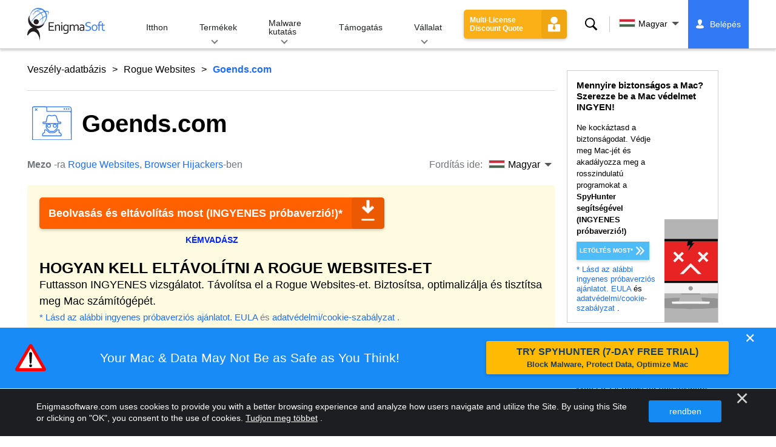

--- FILE ---
content_type: text/html
request_url: https://www.enigmasoftware.com/hu/goendscom-eltavolitas/
body_size: 17215
content:
<!DOCTYPE html>
<html lang="hu" prefix="og: https://ogp.me/ns#">
<head>
	<meta charset="utf-8">
	<title>Goends.com Eltávolítási jelentés</title>
	<meta name="description" content="A szélhámos weboldalak az internet mélyén lapulnak, és megtévesztő taktikákat és potenciális veszélyeket mutatnak be a gyanútlan látogatóknak. A kétes..."/>
	<meta name="keywords" content="goends.com, goends.com eltávolítási lépések, goends.com eltávolítása, goends.com, goends.com eltávolító törlése, goends.com eltávolító eszköz letöltése, browser hijackers eltávolítása"/>
	<meta name="viewport" content="width=device-width, initial-scale=1"/>
							<link rel="icon" sizes="192x192" href="/wp-content/themes/enigma/images/core/favicon.png?v=2"/>
	
<!-- Search Engine Optimization by Rank Math - https://s.rankmath.com/home -->
<meta name="robots" content="follow, index, max-snippet:-1, max-video-preview:-1, max-image-preview:large"/>
<meta property="og:locale" content="hu_HU" />
<meta property="og:type" content="article" />
<meta property="og:title" content="Goends.com - Remove Spyware &amp; Malware with SpyHunter - EnigmaSoft Ltd" />
<meta property="og:description" content="A szélhámos weboldalak az internet mélyén lapulnak, és megtévesztő taktikákat és potenciális veszélyeket mutatnak be a gyanútlan látogatóknak. A kétes letöltésektől az adathalász taktikáig ezek a webhelyek jelentős kockázatot jelentenek a felhasználók biztonságára és magánéletére nézve. Egy alapos vizsgálat során a kiberbiztonsági szakemberek feltártak egy megtévesztő taktikát, amelyet a Goends.com alkalmaz, hogy engedélyt kérjen a látogatóktól az értesítések megjelenítésére. Az ilyen módszereket alkalmazó webhelyeket óvatosan kell megközelíteni, és ha már megadták a bejelentési engedélyeket, azokat azonnal vissza kell vonni. Sőt, érdemes megjegyezni, hogy a felhasználók gyakran véletlenül botlanak az olyan webhelyekre, mint a..." />
<meta property="og:site_name" content="Remove Spyware &amp; Malware with SpyHunter - EnigmaSoft Ltd" />
<meta property="article:section" content="Rogue Websites" />
<meta property="og:updated_time" content="2024-06-14T09:46:17+00:00" />
<meta name="twitter:card" content="summary_large_image" />
<meta name="twitter:title" content="Goends.com - Remove Spyware &amp; Malware with SpyHunter - EnigmaSoft Ltd" />
<meta name="twitter:description" content="A szélhámos weboldalak az internet mélyén lapulnak, és megtévesztő taktikákat és potenciális veszélyeket mutatnak be a gyanútlan látogatóknak. A kétes letöltésektől az adathalász taktikáig ezek a webhelyek jelentős kockázatot jelentenek a felhasználók biztonságára és magánéletére nézve. Egy alapos vizsgálat során a kiberbiztonsági szakemberek feltártak egy megtévesztő taktikát, amelyet a Goends.com alkalmaz, hogy engedélyt kérjen a látogatóktól az értesítések megjelenítésére. Az ilyen módszereket alkalmazó webhelyeket óvatosan kell megközelíteni, és ha már megadták a bejelentési engedélyeket, azokat azonnal vissza kell vonni. Sőt, érdemes megjegyezni, hogy a felhasználók gyakran véletlenül botlanak az olyan webhelyekre, mint a..." />
<meta name="twitter:label1" content="Written by" />
<meta name="twitter:data1" content="Mezo" />
<meta name="twitter:label2" content="Time to read" />
<meta name="twitter:data2" content="4 minutes" />
<!-- /Rank Math WordPress SEO plugin -->

<style id='classic-theme-styles-inline-css' type='text/css'>
/*! This file is auto-generated */
.wp-block-button__link{color:#fff;background-color:#32373c;border-radius:9999px;box-shadow:none;text-decoration:none;padding:calc(.667em + 2px) calc(1.333em + 2px);font-size:1.125em}.wp-block-file__button{background:#32373c;color:#fff;text-decoration:none}
</style>
<style id='global-styles-inline-css' type='text/css'>
body{--wp--preset--color--black: #000000;--wp--preset--color--cyan-bluish-gray: #abb8c3;--wp--preset--color--white: #ffffff;--wp--preset--color--pale-pink: #f78da7;--wp--preset--color--vivid-red: #cf2e2e;--wp--preset--color--luminous-vivid-orange: #ff6900;--wp--preset--color--luminous-vivid-amber: #fcb900;--wp--preset--color--light-green-cyan: #7bdcb5;--wp--preset--color--vivid-green-cyan: #00d084;--wp--preset--color--pale-cyan-blue: #8ed1fc;--wp--preset--color--vivid-cyan-blue: #0693e3;--wp--preset--color--vivid-purple: #9b51e0;--wp--preset--gradient--vivid-cyan-blue-to-vivid-purple: linear-gradient(135deg,rgba(6,147,227,1) 0%,rgb(155,81,224) 100%);--wp--preset--gradient--light-green-cyan-to-vivid-green-cyan: linear-gradient(135deg,rgb(122,220,180) 0%,rgb(0,208,130) 100%);--wp--preset--gradient--luminous-vivid-amber-to-luminous-vivid-orange: linear-gradient(135deg,rgba(252,185,0,1) 0%,rgba(255,105,0,1) 100%);--wp--preset--gradient--luminous-vivid-orange-to-vivid-red: linear-gradient(135deg,rgba(255,105,0,1) 0%,rgb(207,46,46) 100%);--wp--preset--gradient--very-light-gray-to-cyan-bluish-gray: linear-gradient(135deg,rgb(238,238,238) 0%,rgb(169,184,195) 100%);--wp--preset--gradient--cool-to-warm-spectrum: linear-gradient(135deg,rgb(74,234,220) 0%,rgb(151,120,209) 20%,rgb(207,42,186) 40%,rgb(238,44,130) 60%,rgb(251,105,98) 80%,rgb(254,248,76) 100%);--wp--preset--gradient--blush-light-purple: linear-gradient(135deg,rgb(255,206,236) 0%,rgb(152,150,240) 100%);--wp--preset--gradient--blush-bordeaux: linear-gradient(135deg,rgb(254,205,165) 0%,rgb(254,45,45) 50%,rgb(107,0,62) 100%);--wp--preset--gradient--luminous-dusk: linear-gradient(135deg,rgb(255,203,112) 0%,rgb(199,81,192) 50%,rgb(65,88,208) 100%);--wp--preset--gradient--pale-ocean: linear-gradient(135deg,rgb(255,245,203) 0%,rgb(182,227,212) 50%,rgb(51,167,181) 100%);--wp--preset--gradient--electric-grass: linear-gradient(135deg,rgb(202,248,128) 0%,rgb(113,206,126) 100%);--wp--preset--gradient--midnight: linear-gradient(135deg,rgb(2,3,129) 0%,rgb(40,116,252) 100%);--wp--preset--font-size--small: 13px;--wp--preset--font-size--medium: 20px;--wp--preset--font-size--large: 36px;--wp--preset--font-size--x-large: 42px;--wp--preset--spacing--20: 0.44rem;--wp--preset--spacing--30: 0.67rem;--wp--preset--spacing--40: 1rem;--wp--preset--spacing--50: 1.5rem;--wp--preset--spacing--60: 2.25rem;--wp--preset--spacing--70: 3.38rem;--wp--preset--spacing--80: 5.06rem;--wp--preset--shadow--natural: 6px 6px 9px rgba(0, 0, 0, 0.2);--wp--preset--shadow--deep: 12px 12px 50px rgba(0, 0, 0, 0.4);--wp--preset--shadow--sharp: 6px 6px 0px rgba(0, 0, 0, 0.2);--wp--preset--shadow--outlined: 6px 6px 0px -3px rgba(255, 255, 255, 1), 6px 6px rgba(0, 0, 0, 1);--wp--preset--shadow--crisp: 6px 6px 0px rgba(0, 0, 0, 1);}:where(.is-layout-flex){gap: 0.5em;}:where(.is-layout-grid){gap: 0.5em;}body .is-layout-flow > .alignleft{float: left;margin-inline-start: 0;margin-inline-end: 2em;}body .is-layout-flow > .alignright{float: right;margin-inline-start: 2em;margin-inline-end: 0;}body .is-layout-flow > .aligncenter{margin-left: auto !important;margin-right: auto !important;}body .is-layout-constrained > .alignleft{float: left;margin-inline-start: 0;margin-inline-end: 2em;}body .is-layout-constrained > .alignright{float: right;margin-inline-start: 2em;margin-inline-end: 0;}body .is-layout-constrained > .aligncenter{margin-left: auto !important;margin-right: auto !important;}body .is-layout-constrained > :where(:not(.alignleft):not(.alignright):not(.alignfull)){max-width: var(--wp--style--global--content-size);margin-left: auto !important;margin-right: auto !important;}body .is-layout-constrained > .alignwide{max-width: var(--wp--style--global--wide-size);}body .is-layout-flex{display: flex;}body .is-layout-flex{flex-wrap: wrap;align-items: center;}body .is-layout-flex > *{margin: 0;}body .is-layout-grid{display: grid;}body .is-layout-grid > *{margin: 0;}:where(.wp-block-columns.is-layout-flex){gap: 2em;}:where(.wp-block-columns.is-layout-grid){gap: 2em;}:where(.wp-block-post-template.is-layout-flex){gap: 1.25em;}:where(.wp-block-post-template.is-layout-grid){gap: 1.25em;}.has-black-color{color: var(--wp--preset--color--black) !important;}.has-cyan-bluish-gray-color{color: var(--wp--preset--color--cyan-bluish-gray) !important;}.has-white-color{color: var(--wp--preset--color--white) !important;}.has-pale-pink-color{color: var(--wp--preset--color--pale-pink) !important;}.has-vivid-red-color{color: var(--wp--preset--color--vivid-red) !important;}.has-luminous-vivid-orange-color{color: var(--wp--preset--color--luminous-vivid-orange) !important;}.has-luminous-vivid-amber-color{color: var(--wp--preset--color--luminous-vivid-amber) !important;}.has-light-green-cyan-color{color: var(--wp--preset--color--light-green-cyan) !important;}.has-vivid-green-cyan-color{color: var(--wp--preset--color--vivid-green-cyan) !important;}.has-pale-cyan-blue-color{color: var(--wp--preset--color--pale-cyan-blue) !important;}.has-vivid-cyan-blue-color{color: var(--wp--preset--color--vivid-cyan-blue) !important;}.has-vivid-purple-color{color: var(--wp--preset--color--vivid-purple) !important;}.has-black-background-color{background-color: var(--wp--preset--color--black) !important;}.has-cyan-bluish-gray-background-color{background-color: var(--wp--preset--color--cyan-bluish-gray) !important;}.has-white-background-color{background-color: var(--wp--preset--color--white) !important;}.has-pale-pink-background-color{background-color: var(--wp--preset--color--pale-pink) !important;}.has-vivid-red-background-color{background-color: var(--wp--preset--color--vivid-red) !important;}.has-luminous-vivid-orange-background-color{background-color: var(--wp--preset--color--luminous-vivid-orange) !important;}.has-luminous-vivid-amber-background-color{background-color: var(--wp--preset--color--luminous-vivid-amber) !important;}.has-light-green-cyan-background-color{background-color: var(--wp--preset--color--light-green-cyan) !important;}.has-vivid-green-cyan-background-color{background-color: var(--wp--preset--color--vivid-green-cyan) !important;}.has-pale-cyan-blue-background-color{background-color: var(--wp--preset--color--pale-cyan-blue) !important;}.has-vivid-cyan-blue-background-color{background-color: var(--wp--preset--color--vivid-cyan-blue) !important;}.has-vivid-purple-background-color{background-color: var(--wp--preset--color--vivid-purple) !important;}.has-black-border-color{border-color: var(--wp--preset--color--black) !important;}.has-cyan-bluish-gray-border-color{border-color: var(--wp--preset--color--cyan-bluish-gray) !important;}.has-white-border-color{border-color: var(--wp--preset--color--white) !important;}.has-pale-pink-border-color{border-color: var(--wp--preset--color--pale-pink) !important;}.has-vivid-red-border-color{border-color: var(--wp--preset--color--vivid-red) !important;}.has-luminous-vivid-orange-border-color{border-color: var(--wp--preset--color--luminous-vivid-orange) !important;}.has-luminous-vivid-amber-border-color{border-color: var(--wp--preset--color--luminous-vivid-amber) !important;}.has-light-green-cyan-border-color{border-color: var(--wp--preset--color--light-green-cyan) !important;}.has-vivid-green-cyan-border-color{border-color: var(--wp--preset--color--vivid-green-cyan) !important;}.has-pale-cyan-blue-border-color{border-color: var(--wp--preset--color--pale-cyan-blue) !important;}.has-vivid-cyan-blue-border-color{border-color: var(--wp--preset--color--vivid-cyan-blue) !important;}.has-vivid-purple-border-color{border-color: var(--wp--preset--color--vivid-purple) !important;}.has-vivid-cyan-blue-to-vivid-purple-gradient-background{background: var(--wp--preset--gradient--vivid-cyan-blue-to-vivid-purple) !important;}.has-light-green-cyan-to-vivid-green-cyan-gradient-background{background: var(--wp--preset--gradient--light-green-cyan-to-vivid-green-cyan) !important;}.has-luminous-vivid-amber-to-luminous-vivid-orange-gradient-background{background: var(--wp--preset--gradient--luminous-vivid-amber-to-luminous-vivid-orange) !important;}.has-luminous-vivid-orange-to-vivid-red-gradient-background{background: var(--wp--preset--gradient--luminous-vivid-orange-to-vivid-red) !important;}.has-very-light-gray-to-cyan-bluish-gray-gradient-background{background: var(--wp--preset--gradient--very-light-gray-to-cyan-bluish-gray) !important;}.has-cool-to-warm-spectrum-gradient-background{background: var(--wp--preset--gradient--cool-to-warm-spectrum) !important;}.has-blush-light-purple-gradient-background{background: var(--wp--preset--gradient--blush-light-purple) !important;}.has-blush-bordeaux-gradient-background{background: var(--wp--preset--gradient--blush-bordeaux) !important;}.has-luminous-dusk-gradient-background{background: var(--wp--preset--gradient--luminous-dusk) !important;}.has-pale-ocean-gradient-background{background: var(--wp--preset--gradient--pale-ocean) !important;}.has-electric-grass-gradient-background{background: var(--wp--preset--gradient--electric-grass) !important;}.has-midnight-gradient-background{background: var(--wp--preset--gradient--midnight) !important;}.has-small-font-size{font-size: var(--wp--preset--font-size--small) !important;}.has-medium-font-size{font-size: var(--wp--preset--font-size--medium) !important;}.has-large-font-size{font-size: var(--wp--preset--font-size--large) !important;}.has-x-large-font-size{font-size: var(--wp--preset--font-size--x-large) !important;}
.wp-block-navigation a:where(:not(.wp-element-button)){color: inherit;}
:where(.wp-block-post-template.is-layout-flex){gap: 1.25em;}:where(.wp-block-post-template.is-layout-grid){gap: 1.25em;}
:where(.wp-block-columns.is-layout-flex){gap: 2em;}:where(.wp-block-columns.is-layout-grid){gap: 2em;}
.wp-block-pullquote{font-size: 1.5em;line-height: 1.6;}
</style>
<style id='ez-toc-exclude-toggle-css-inline-css' type='text/css'>
#ez-toc-container input[type="checkbox"]:checked + nav, #ez-toc-widget-container input[type="checkbox"]:checked + nav {opacity: 0;max-height: 0;border: none;display: none;}
</style>
<style id='kadence-blocks-global-variables-inline-css' type='text/css'>
:root {--global-kb-font-size-sm:clamp(0.8rem, 0.73rem + 0.217vw, 0.9rem);--global-kb-font-size-md:clamp(1.1rem, 0.995rem + 0.326vw, 1.25rem);--global-kb-font-size-lg:clamp(1.75rem, 1.576rem + 0.543vw, 2rem);--global-kb-font-size-xl:clamp(2.25rem, 1.728rem + 1.63vw, 3rem);--global-kb-font-size-xxl:clamp(2.5rem, 1.456rem + 3.26vw, 4rem);--global-kb-font-size-xxxl:clamp(2.75rem, 0.489rem + 7.065vw, 6rem);}:root {--global-palette1: #3182CE;--global-palette2: #2B6CB0;--global-palette3: #1A202C;--global-palette4: #2D3748;--global-palette5: #4A5568;--global-palette6: #718096;--global-palette7: #EDF2F7;--global-palette8: #F7FAFC;--global-palette9: #ffffff;}
</style>
<link rel='shortlink' href='/?p=647412' />
<script>var eproducts_config = '{\"sbs_id\":\"\",\"sbs_alias_id\":null,\"sbs_alias_name\":null,\"app_name\":\"Goends.com\"}';</script>
<script>var exit_popup_config = '{\"categories\":[41,601,141,601],\"category_name\":\"Rogue Websites\",\"title\":\"Goends.com\"}';</script>
<script>var adrotate_config = '{\"type\":\"single\",\"categories\":[41,601,141,601],\"category_name\":\"Rogue Websites\",\"term_ids\":[],\"term_name\":\"\",\"tags\":[],\"page_id\":647412,\"custom_ads\":[],\"app_name\":\"\",\"show_ads\":true}';</script>
<!-- Markup (JSON-LD) structured in schema.org ver.4.7.0 START -->
<script type="application/ld+json">
{
    "@context": "http://schema.org",
    "@type": "Article",
    "mainEntityOfPage": {
        "@type": "WebPage",
        "@id": "/hu/goendscom-eltavolitas/"
    },
    "headline": "Goends.com",
    "datePublished": "2024-06-14T09:43:15+0000",
    "dateModified": "2024-06-14T09:46:17+0000",
    "author": {
        "@type": "Person",
        "name": "Mezo"
    },
    "description": "A szélhámos weboldalak az internet mélyén lapulnak, és megtévesztő taktikákat és potenciális veszélyeket mutat",
    "publisher": {
        "@type": "Organization",
        "name": "EnigmaSoft"
    }
}
</script>
<!-- Markup (JSON-LD) structured in schema.org END -->
<link rel="alternate" hreflang="en" href="/goendscom-removal/" />
<link rel="alternate" hreflang="ca" href="/ca/goendscom-eliminar/" />
<link rel="alternate" hreflang="cs" href="/cs/goendscom-odstranit/" />
<link rel="alternate" hreflang="da" href="/da/goendscom-fjernelse/" />
<link rel="alternate" hreflang="de" href="https://www.enigmasoftware.de/goendscom-entfernung/" />
<link rel="alternate" hreflang="et" href="/et/goendscom-korvaldama/" />
<link rel="alternate" hreflang="es" href="https://www.enigmasoftware.es/goendscom-eliminar/" />
<link rel="alternate" hreflang="fr" href="https://www.enigmasoftware.fr/goendscom-supprimer/" />
<link rel="alternate" hreflang="hr" href="/hr/goendscom-uklanjanje/" />
<link rel="alternate" hreflang="it" href="/it/goendscom-rimozione/" />
<link rel="alternate" hreflang="lv" href="/lv/goendscom-nonemt/" />
<link rel="alternate" hreflang="lt" href="/lt/goendscom-pasalinimas/" />
<link rel="alternate" hreflang="hu" href="/hu/goendscom-eltavolitas/" />
<link rel="alternate" hreflang="nl" href="/nl/goendscom-verwijdering/" />
<link rel="alternate" hreflang="nb" href="/nb/goendscom-fjerning/" />
<link rel="alternate" hreflang="pl" href="/pl/goendscom-usuwanie/" />
<link rel="alternate" hreflang="pt" href="/pt/goendscom-remocao/" />
<link rel="alternate" hreflang="ro" href="/ro/goendscom-eliminarea/" />
<link rel="alternate" hreflang="sq" href="/sq/goendscom-heqje/" />
<link rel="alternate" hreflang="sk" href="/sk/goendscom-odstranit/" />
<link rel="alternate" hreflang="sl" href="/sl/goendscom-odstranitev/" />
<link rel="alternate" hreflang="fi" href="/fi/goendscom-poistaminen/" />
<link rel="alternate" hreflang="sv" href="/sv/goendscom-rensning/" />
<link rel="alternate" hreflang="vi" href="/vi/goendscom-tay/" />
<link rel="alternate" hreflang="tr" href="/tr/goendscom-cikarma/" />
<link rel="alternate" hreflang="tl" href="/tl/goendscom-alisin/" />
<link rel="alternate" hreflang="el" href="/el/goendscom-afairesi/" />
<link rel="alternate" hreflang="bg" href="/bg/goendscom-otstranqvane/" />
<link rel="alternate" hreflang="ru" href="/ru/goendscom-udaleniye/" />
<link rel="alternate" hreflang="sr" href="/sr/goendscom-uklanjanje/" />
<link rel="alternate" hreflang="uk" href="/uk/goendscom-vydalennia/" />
<link rel="alternate" hreflang="he" href="/he/goendscom-removal/" />
<link rel="alternate" hreflang="ar" href="/ar/goendscom-iizala/" />
<link rel="alternate" hreflang="ms" href="/ms/goendscom-keluarkan/" />
<link rel="alternate" hreflang="fa" href="/fa/goendscom-removal/" />
<link rel="alternate" hreflang="ne" href="/ne/goendscom-hatauna/" />
<link rel="alternate" hreflang="pa" href="/pa/goendscom-hatao/" />
<link rel="alternate" hreflang="hi" href="/hi/goendscom-nishkaasan/" />
<link rel="alternate" hreflang="bn" href="/bn/goendscom-apasarana/" />
<link rel="alternate" hreflang="ta" href="/ta/goendscom-akarru/" />
<link rel="alternate" hreflang="te" href="/te/goendscom-tolaginncu/" />
<link rel="alternate" hreflang="th" href="/th/goendscom-kacad/" />
<link rel="alternate" hreflang="km" href="/km/goendscom-dakchenh/" />
<link rel="alternate" hreflang="ja" href="https://www.enigmasoftware.jp/goendscom-sakujo/" />
<link rel="alternate" hreflang="zh-hans" href="/zh-hans/goendscom-removal/" />
<link rel="alternate" hreflang="zh-hant" href="/zh-hant/goendscom-removal/" />
<link rel="alternate" hreflang="ko" href="/ko/goendscom-jegeohada/" />
	<link rel="dns-prefetch" href="https://www.google-analytics.com">
	<link rel="dns-prefetch" href="https://www.googletagmanager.com">
	<link href="https://www.google-analytics.com" rel="preconnect" crossorigin>
	<link href="https://www.googletagmanager.com" rel="preconnect" crossorigin>
	<script>
	if(/^$|Android|webOS|iPhone|iPad|iPod|BlackBerry|IEMobile|Opera Mini/i.test(navigator.userAgent)==false){
		//GTM
		(function(w,d,s,l,i){w[l]=w[l]||[];w[l].push({'gtm.start':
				new Date().getTime(),event:'gtm.js'});var f=d.getElementsByTagName(s)[0],
			j=d.createElement(s),dl=l!='dataLayer'?'&l='+l:'';j.async=true;j.src=
			'https://www.googletagmanager.com/gtm.js?id='+i+dl;f.parentNode.insertBefore(j,f);
		})(window,document,'script','dataLayer','GTM-WNZWP93');
	}
	else{
		let trackingID = 'G-DEH7T1CVPP';
		let gaScript = document.createElement('script');
		gaScript.setAttribute('async', 'true');
		gaScript.setAttribute('src', `https://www.googletagmanager.com/gtag/js?id=${ trackingID }`);
		let gaScript2 = document.createElement('script');
		gaScript2.innerText = `window.dataLayer = window.dataLayer || [];function gtag(){dataLayer.push(arguments);}gtag(\'js\', new Date());gtag(\'config\', \'${ trackingID }\');`;
		document.documentElement.firstChild.appendChild(gaScript);
		document.documentElement.firstChild.appendChild(gaScript2);
	}
	</script>
	<link rel="stylesheet" type="text/css" media="all" href="/wp-content/themes/enigma/css/bundle.css?1718219798" />
<link rel="stylesheet" type="text/css" media="all" href="/wp-content/themes/enigma/css/pages/single.css?1718219789" data-nobundle="1" />
</head>
<body class="post-template-default single single-post postid-647412 single-format-standard header-shadow category-group-bad  hu category-rogue-websites category-threat-database category-browser-hijackers">

	<a class="skip-link" href="#content">Skip to content</a>
	<header class="header">
		<div class="container">
			<div class="header-items has-menu">

									<div class="item logo">
						<a class="enigma-logo link" aria-label="Logó" href="/hu/"></a>
					</div>
				
				<div class="item menu">
											
<nav id="global-menu">

	<!-- Home -->
	<div class="menu">
				<a class=""
		   href="/hu/">
			Itthon		</a>
	</div>

	<!-- Products -->
	<div class="menu">
				<a class="hover "
		   href="/hu/termekek/">
			Termékek		</a>
		<div class="header-hover">
			<div class="container">
				<div class="flex-container">
					<div class="item">
						<div class="boxes">
																<a class="icon big spyhunter notext"
									   href="/hu/termekek/spyhunter/#windows">
										<span>SpyHunter 5 for Windows</span>
										<p>Hatékony rosszindulatú programok észlelése, eltávolítása és a kiberfenyegetések elleni védelem. Blokkolja a rosszindulatú programokat valós idejű őrökkel. Windows®</p>
									</a>
																								<a class="icon big spyhunter-mac notext"
									   href="/hu/termekek/spyhunter/#mac">
										<span>SpyHunter for Mac</span>
										<p>Fejlett rosszindulatú programok észlelése és eltávolítása, intuitív alkalmazáseltávolító és rendszeroptimalizálás a Mac megtisztításához. macOS®</p>
									</a>
																								<a class="icon big spyhunter-web-security notext"
									   href="/products/spyhunter-web-security/">
										<span>SpyHunter Web Security</span>
										<p>Kockázatos webhelyek és egyéb fenyegetések böngészőalapú blokkolása az online biztonság javítása érdekében.</p>
									</a>
																								<a class="icon big reghunter notext"
									   href="/products/reghunter/">
										<span>RegHunter 2</span>
										<p>Hatékony optimalizálási eszközök az adatvédelem növelésére és a Windows rendszerek optimalizálására. Windows®</p>
									</a>
																					</div>

						<a class="more" href="/hu/termekek/">
							Az összes termék megtekintése						</a>
					</div>
				</div>
			</div>
		</div>
	</div>

	<!-- Malware Research -->
	<div class="menu">
				<a class="hover "
		   href="/malware-research/">
			Malware kutatás		</a>
		<div class="header-hover">
			<div class="container">
				<div class="flex-container">
					<div class="item">
						<div class="boxes">
							<a class="icon threat-database" href="/threat-database/">
								<span>
									Veszély-adatbázis								</span>
								<p>
									Átfogó információ a széles körben elterjedt és felkapott kártevő-fenyegetésekről.								</p>
							</a>
							<a class="icon criteria"
							   href="/hu/a-spyhunter-fenyegetesertekelesi-kriteriumai/">
								<span>
									Fenyegetésértékelési kritériumok								</span>
								<p>
									Az EnigmaSoft kutatási és észlelési kritériumai rosszindulatú programokra, PUP-okra, adatvédelmi problémákra és egyéb objektumokra.								</p>
							</a>
							<a class="icon malware-tracker"
							   href="/malware-research/malwaretracker/">
								<span>
									MalwareTracker								</span>
								<p>
									Az aktív rosszindulatú programok és támadások valós idejű megjelenítése világszerte.								</p>
							</a>
							<a class="icon video" href="/malware-research/videos/">
								<span>
									Videók								</span>
								<p>
									Használati útmutatók, számítógépes biztonsági tippek, internetbiztonsági tanácsok és egyéb kiberbiztonsági információk.								</p>
							</a>
							<a class="icon glossary" href="/malware-research/glossary/">
								<span>
									Szójegyzék								</span>
								<p>
									Főbb víruskereső és kiberbiztonsági kifejezések, amelyek segítenek megérteni a rosszindulatú programok támadásainak világát.								</p>
							</a>
						</div>
					</div>
				</div>
			</div>
		</div>
	</div>

	<!-- Support -->
	<div class="menu">
				<a class=""
		   href="/hu/support/">
			Támogatás		</a>
	</div>

	<!-- Company -->
	<div class="menu">
				<a class="hover "
		   href="/hu/az-enigmasoftrol/">
			Vállalat		</a>
		<div class="header-hover">
			<div class="container">
				<div class="flex-container">
					<div class="item">
						<div class="boxes">

							<a class="icon about" href="/hu/az-enigmasoftrol/">
								<span>
									Rólunk								</span>
								<p>
									Az EnigmaSoft fejlett kártevő-ellenes megoldásokat kínál prémium műszaki támogatással a számítógép biztonságának fokozása érdekében.								</p>
							</a>
							<a class="icon news" href="/hu/az-enigmasoftrol/hirado/">
								<span>
									Folyóirat olvasóterem								</span>
								<p>
									EnigmaSoft hírek, közlemények, sajtóközlemények és egyéb frissítések, beleértve a harmadik féltől származó termékteszteket és tanúsítványokat.								</p>
							</a>
							<a class="icon affiliate"
							   href="/hu/promote-spyhunter-join-affiliate-program/">
								<span>
									Csatlakozzon a társult programhoz								</span>
								<p>
									Legyen leányvállalat, és akár 75% jutalékot is szerezhet a SpyHunter reklámozásával.								</p>
							</a>
							<a class="icon feedback"
							   href="/hu/az-enigmasoftrol/erdeklodes-es-visszajelzes/">
								<span>
									Érdeklődés és visszajelzés								</span>
								<p>
									Forduljon hozzánk termékvisszajelzéssel, üzleti kérdésekkel és egyéb kérdésekkel.								</p>
							</a>
							<a class="icon report-abuse"
							   href="/hu/az-enigmasoftrol/visszaeles-jelentese/">
								<span>
									Visszaélés jelentése								</span>
								<p>
									Jelentse a cégünk termékeivel, nevével vagy márkájával kapcsolatos visszaéléseket vagy visszaéléseket.								</p>
							</a>
						</div>
					</div>
					<div class="item nav-sidebar">
						<h3>
							Legfrissebb EnigmaSoft hírek						</h3>

													<article>
								<h3>
									<a href="/hu/reklamozza-a-spyhuntert-a-shareasale-en-keresztul-es-55-os-kifizetest-kap/">
										Reklámozza a SpyHuntert a ShareASale-en keresztül, és 55%-os kifizetést kap									</a>
								</h3>
								<div class="meta">
									<a href="/announcements/">
										Közlemények									</a> |
									May 2, 2024								</div>
							</article>
						
						<a class="more" href="/announcements/">
							Minden bejegyzés						</a>
					</div>
				</div>
			</div>
		</div>
	</div>

	<!-- Search -->
	<div class="menu mobile">
				<a class=""
		   href="/search/">
			Keresés		</a>
	</div>

	<!-- My Account -->
	<div class="menu mobile">
		<a href="https://myaccount.enigmasoftware.com/">
			Fiókom		</a>
	</div>

</nav>

						<button class="hamburger" id="hamburger" aria-label="Menü"
								onclick="toggleMenu(['hamburger', 'global-menu']);return false;">
							<span class="icon"></span>
						</button>
									</div>

				
									<div class="item licenses">
						<a class="button licenses v2"
						   href="/spyhunter-business-quote/">
							Multi-License Discount Quote						</a>
					</div>
				
									<div class="item search">
						<button class="search" id="menu-search" data-target="submenu-search"
								aria-label="Keresés">
							Keresés						</button>
					</div>
				
									<div class="item translations">
						<button class="etranslate-mainlink" id="menu-langs" data-target="submenu-langs">
														<span class="flag lang-hu flag-hu"></span>
							Magyar						</button>
					</div>
				
				<div class="item myaccount">
					<div class="hidden" id="login-on">
						<a class="welcome" href="https://myaccount.enigmasoftware.com/">
							Fiókom						</a>
					</div>
					<div class="hidden" id="login-off">
						<a class="login" href="https://myaccount.enigmasoftware.com/">
							Belépés						</a>
					</div>
					<noscript>
						<a class="login" href="https://myaccount.enigmasoftware.com/">
							Fiókom						</a>
					</noscript>
				</div>

			</div>

			<!-- Hover contents -->
			<section class="mini-hover search" id="submenu-search">
				<div class="container">
					<h2 class="hidden">
						Keresés					</h2>
										<form class="search-box-top" action="/search/"
						  onsubmit="if(document.getElementById('header_search').value == '') return false;">
						<input type="hidden" name="cx"
							   value="009694213817960318989:evyjljnry4e"/>
						<input type="hidden" name="cof" value="FORID:10;NB:1"/>
						<input type="hidden" name="ie" value="UTF-8"/>
						<input class="text" type="text" name="q" id="header_search"
							   placeholder="Keresés ... MD5 fájlok, fájlok, regisztrációs kulcsok, malware"/>
						<input class="submit" type="submit" name="sa" aria-label="Keresés" value="" />
					</form>
					<button type="button" class="close" data-target="submenu-search"
							aria-label="Bezárás">&#x2715;</button>
				</div>
			</section>

						<section class="mini-hover big has-aside langs full-screen" id="submenu-langs">
				<div class="container">
					<h2 class="aside">
						Régió módosítása					</h2>
					<div class="content">
																					<a href="/goendscom-removal/"
								   title="English">
									<span class="flag lang-en flag-us"></span>
									English								</a>
															<a href="/ca/goendscom-eliminar/"
								   title="Catalan">
									<span class="flag lang-ca flag-es"></span>
									Català								</a>
															<a href="/cs/goendscom-odstranit/"
								   title="Czech">
									<span class="flag lang-cs flag-cz"></span>
									Čeština								</a>
															<a href="/da/goendscom-fjernelse/"
								   title="Danish">
									<span class="flag lang-da flag-dk"></span>
									Dansk								</a>
															<a href="https://www.enigmasoftware.de/goendscom-entfernung/"
								   title="German">
									<span class="flag lang-de flag-de"></span>
									Deutsch								</a>
															<a href="/et/goendscom-korvaldama/"
								   title="Estonian">
									<span class="flag lang-et flag-ee"></span>
									Eesti								</a>
															<a href="https://www.enigmasoftware.es/goendscom-eliminar/"
								   title="Spanish">
									<span class="flag lang-es flag-es"></span>
									Español								</a>
															<a href="https://www.enigmasoftware.fr/goendscom-supprimer/"
								   title="French">
									<span class="flag lang-fr flag-fr"></span>
									Français								</a>
															<a href="/hr/goendscom-uklanjanje/"
								   title="Croatian">
									<span class="flag lang-hr flag-hr"></span>
									Hrvatski								</a>
															<a href="/it/goendscom-rimozione/"
								   title="Italian">
									<span class="flag lang-it flag-it"></span>
									Italiano								</a>
															<a href="/lv/goendscom-nonemt/"
								   title="Latvian">
									<span class="flag lang-lv flag-lv"></span>
									Latviešu								</a>
															<a href="/lt/goendscom-pasalinimas/"
								   title="Lithuanian">
									<span class="flag lang-lt flag-lt"></span>
									Lietuvių								</a>
															<a href="/hu/goendscom-eltavolitas/"
								   title="Hungarian">
									<span class="flag lang-hu flag-hu"></span>
									Magyar								</a>
															<a href="/nl/goendscom-verwijdering/"
								   title="Dutch">
									<span class="flag lang-nl flag-nl"></span>
									Nederlands								</a>
															<a href="/nb/goendscom-fjerning/"
								   title="Norwegian">
									<span class="flag lang-nb flag-no"></span>
									Norsk								</a>
															<a href="/pl/goendscom-usuwanie/"
								   title="Polish">
									<span class="flag lang-pl flag-pl"></span>
									Polski								</a>
															<a href="/pt/goendscom-remocao/"
								   title="Portuguese">
									<span class="flag lang-pt flag-pt"></span>
									Português								</a>
															<a href="/ro/goendscom-eliminarea/"
								   title="Romanian">
									<span class="flag lang-ro flag-ro"></span>
									Română								</a>
															<a href="/sq/goendscom-heqje/"
								   title="Albanian">
									<span class="flag lang-sq flag-al"></span>
									Shqip								</a>
															<a href="/sk/goendscom-odstranit/"
								   title="Slovak">
									<span class="flag lang-sk flag-sk"></span>
									Slovenčina								</a>
															<a href="/sl/goendscom-odstranitev/"
								   title="Slovenian">
									<span class="flag lang-sl flag-si"></span>
									Slovenščina								</a>
															<a href="/fi/goendscom-poistaminen/"
								   title="Finnish">
									<span class="flag lang-fi flag-fi"></span>
									Suomi								</a>
															<a href="/sv/goendscom-rensning/"
								   title="Swedish">
									<span class="flag lang-sv flag-se"></span>
									Svenska								</a>
															<a href="/vi/goendscom-tay/"
								   title="Vietnamese">
									<span class="flag lang-vi flag-vn"></span>
									Tiếng Việt Nam								</a>
															<a href="/tr/goendscom-cikarma/"
								   title="Turkish">
									<span class="flag lang-tr flag-tr"></span>
									Türkçe								</a>
															<a href="/tl/goendscom-alisin/"
								   title="Filipino">
									<span class="flag lang-tl flag-ph"></span>
									Wikang Filipino								</a>
															<a href="/el/goendscom-afairesi/"
								   title="Greek">
									<span class="flag lang-el flag-gr"></span>
									Ελληνικά								</a>
															<a href="/bg/goendscom-otstranqvane/"
								   title="Bulgarian">
									<span class="flag lang-bg flag-bg"></span>
									български език								</a>
															<a href="/ru/goendscom-udaleniye/"
								   title="Russian">
									<span class="flag lang-ru flag-ru"></span>
									Русский								</a>
															<a href="/sr/goendscom-uklanjanje/"
								   title="Serbian">
									<span class="flag lang-sr flag-rs"></span>
									Српски								</a>
															<a href="/uk/goendscom-vydalennia/"
								   title="Ukrainian">
									<span class="flag lang-uk flag-ua"></span>
									Українська								</a>
															<a href="/he/goendscom-removal/"
								   title="Hebrew">
									<span class="flag lang-he flag-il"></span>
									עברית								</a>
															<a href="/ar/goendscom-iizala/"
								   title="Arabic">
									<span class="flag lang-ar flag-sa"></span>
									العربية								</a>
															<a href="/ms/goendscom-keluarkan/"
								   title="Malay">
									<span class="flag lang-ms flag-my"></span>
									بهاس ملايو								</a>
															<a href="/fa/goendscom-removal/"
								   title="Persian">
									<span class="flag lang-fa flag-ir"></span>
									فارسی								</a>
															<a href="/ne/goendscom-hatauna/"
								   title="Nepalese">
									<span class="flag lang-ne flag-np"></span>
									नेपाली								</a>
															<a href="/pa/goendscom-hatao/"
								   title="Punjabi">
									<span class="flag lang-pa flag-in"></span>
									पंजाबी								</a>
															<a href="/hi/goendscom-nishkaasan/"
								   title="Hindi">
									<span class="flag lang-hi flag-in"></span>
									हिन्दी								</a>
															<a href="/bn/goendscom-apasarana/"
								   title="Bengali">
									<span class="flag lang-bn flag-bd"></span>
									বাংলা								</a>
															<a href="/ta/goendscom-akarru/"
								   title="Tamil">
									<span class="flag lang-ta flag-in"></span>
									தமிழ்								</a>
															<a href="/te/goendscom-tolaginncu/"
								   title="Telugu">
									<span class="flag lang-te flag-in"></span>
									తెలుగు								</a>
															<a href="/th/goendscom-kacad/"
								   title="Thai">
									<span class="flag lang-th flag-th"></span>
									ภาษาไทย								</a>
															<a href="/km/goendscom-dakchenh/"
								   title="Khmer">
									<span class="flag lang-km flag-kh"></span>
									ភាសាខ្មែរ								</a>
															<a href="https://www.enigmasoftware.jp/goendscom-sakujo/"
								   title="Japanese">
									<span class="flag lang-ja flag-jp"></span>
									日本語								</a>
															<a href="/zh-hans/goendscom-removal/"
								   title="Chinese (Simplified)">
									<span class="flag lang-zh flag-cn"></span>
									汉语								</a>
															<a href="/zh-hant/goendscom-removal/"
								   title="Chinese (Traditional)">
									<span class="flag lang-zh flag-tw"></span>
									漢語								</a>
															<a href="/ko/goendscom-jegeohada/"
								   title="Korean">
									<span class="flag lang-ko flag-kr"></span>
									한국어								</a>
													
						<button type="button" class="close" data-target="submenu-langs"
								aria-label="Bezárás">&#x2715;</button>
					</div>
				</div>
			</section>
		</div>
	</header>


<div class="container" id="content">
	<div class="wrapper">
		<div class="content">

			<div class="page-meta top">
				<div class="flex-container">
					<div class="item global-path">
						<a href="/threat-database/">Veszély-adatbázis</a> <a title="Rogue Websites" href="/threat-database/rogue-websites/">Rogue Websites</a> <b>Goends.com</b>					</div>
									</div>
			</div>

							<article>
			
				
					<h1 class=" icon"
						style="background-image: url(/wp-content/themes/enigma/images/pages/category/icons/rogue-websites.svg?v=3)">

						Goends.com
					</h1>

					<!-- Meta -->
					<div class="page-meta bottom">
						<div class="flex-container">
							<div class="item item-author">
								<div class="author">
									<b>Mezo</b> -ra <a href="/threat-database/rogue-websites/" rel="category tag">Rogue Websites</a>, <a href="/threat-database/browser-hijackers/" rel="category tag">Browser Hijackers</a>-ben								</div>
							</div>
							<div class="item item-comments">		<div class="languages-wrapper">
							<span class="etranslate-prefix">
					Fordítás ide:				</span>
						<div class="etranslate-hover-container">
				<a class="etranslate-mainlink js-etranslate-hover" href="#" onclick="return false;"
				   data-target="menu-hover-langs-1">
										<span class="flag lang-hu flag-hu"></span>
					Magyar				</a>
				<div class="etranslate-hover" id="menu-hover-langs-1">
					<div class="etranslate-hover-content">
													<a title="English"
							   href="/goendscom-removal/">
								<span class="flag lang-en flag-us"></span>
								English							</a>
													<a title="Catalan"
							   href="/ca/goendscom-eliminar/">
								<span class="flag lang-ca flag-es"></span>
								Català							</a>
													<a title="Czech"
							   href="/cs/goendscom-odstranit/">
								<span class="flag lang-cs flag-cz"></span>
								Čeština							</a>
													<a title="Danish"
							   href="/da/goendscom-fjernelse/">
								<span class="flag lang-da flag-dk"></span>
								Dansk							</a>
													<a title="German"
							   href="https://www.enigmasoftware.de/goendscom-entfernung/">
								<span class="flag lang-de flag-de"></span>
								Deutsch							</a>
													<a title="Estonian"
							   href="/et/goendscom-korvaldama/">
								<span class="flag lang-et flag-ee"></span>
								Eesti							</a>
													<a title="Spanish"
							   href="https://www.enigmasoftware.es/goendscom-eliminar/">
								<span class="flag lang-es flag-es"></span>
								Español							</a>
													<a title="French"
							   href="https://www.enigmasoftware.fr/goendscom-supprimer/">
								<span class="flag lang-fr flag-fr"></span>
								Français							</a>
													<a title="Croatian"
							   href="/hr/goendscom-uklanjanje/">
								<span class="flag lang-hr flag-hr"></span>
								Hrvatski							</a>
													<a title="Italian"
							   href="/it/goendscom-rimozione/">
								<span class="flag lang-it flag-it"></span>
								Italiano							</a>
													<a title="Latvian"
							   href="/lv/goendscom-nonemt/">
								<span class="flag lang-lv flag-lv"></span>
								Latviešu							</a>
													<a title="Lithuanian"
							   href="/lt/goendscom-pasalinimas/">
								<span class="flag lang-lt flag-lt"></span>
								Lietuvių							</a>
													<a title="Hungarian"
							   href="/hu/goendscom-eltavolitas/">
								<span class="flag lang-hu flag-hu"></span>
								Magyar							</a>
													<a title="Dutch"
							   href="/nl/goendscom-verwijdering/">
								<span class="flag lang-nl flag-nl"></span>
								Nederlands							</a>
													<a title="Norwegian"
							   href="/nb/goendscom-fjerning/">
								<span class="flag lang-nb flag-no"></span>
								Norsk							</a>
													<a title="Polish"
							   href="/pl/goendscom-usuwanie/">
								<span class="flag lang-pl flag-pl"></span>
								Polski							</a>
													<a title="Portuguese"
							   href="/pt/goendscom-remocao/">
								<span class="flag lang-pt flag-pt"></span>
								Português							</a>
													<a title="Romanian"
							   href="/ro/goendscom-eliminarea/">
								<span class="flag lang-ro flag-ro"></span>
								Română							</a>
													<a title="Albanian"
							   href="/sq/goendscom-heqje/">
								<span class="flag lang-sq flag-al"></span>
								Shqip							</a>
													<a title="Slovak"
							   href="/sk/goendscom-odstranit/">
								<span class="flag lang-sk flag-sk"></span>
								Slovenčina							</a>
													<a title="Slovenian"
							   href="/sl/goendscom-odstranitev/">
								<span class="flag lang-sl flag-si"></span>
								Slovenščina							</a>
													<a title="Finnish"
							   href="/fi/goendscom-poistaminen/">
								<span class="flag lang-fi flag-fi"></span>
								Suomi							</a>
													<a title="Swedish"
							   href="/sv/goendscom-rensning/">
								<span class="flag lang-sv flag-se"></span>
								Svenska							</a>
													<a title="Vietnamese"
							   href="/vi/goendscom-tay/">
								<span class="flag lang-vi flag-vn"></span>
								Tiếng Việt Nam							</a>
													<a title="Turkish"
							   href="/tr/goendscom-cikarma/">
								<span class="flag lang-tr flag-tr"></span>
								Türkçe							</a>
													<a title="Filipino"
							   href="/tl/goendscom-alisin/">
								<span class="flag lang-tl flag-ph"></span>
								Wikang Filipino							</a>
													<a title="Greek"
							   href="/el/goendscom-afairesi/">
								<span class="flag lang-el flag-gr"></span>
								Ελληνικά							</a>
													<a title="Bulgarian"
							   href="/bg/goendscom-otstranqvane/">
								<span class="flag lang-bg flag-bg"></span>
								български език							</a>
													<a title="Russian"
							   href="/ru/goendscom-udaleniye/">
								<span class="flag lang-ru flag-ru"></span>
								Русский							</a>
													<a title="Serbian"
							   href="/sr/goendscom-uklanjanje/">
								<span class="flag lang-sr flag-rs"></span>
								Српски							</a>
													<a title="Ukrainian"
							   href="/uk/goendscom-vydalennia/">
								<span class="flag lang-uk flag-ua"></span>
								Українська							</a>
													<a title="Hebrew"
							   href="/he/goendscom-removal/">
								<span class="flag lang-he flag-il"></span>
								עברית							</a>
													<a title="Arabic"
							   href="/ar/goendscom-iizala/">
								<span class="flag lang-ar flag-sa"></span>
								العربية							</a>
													<a title="Malay"
							   href="/ms/goendscom-keluarkan/">
								<span class="flag lang-ms flag-my"></span>
								بهاس ملايو							</a>
													<a title="Persian"
							   href="/fa/goendscom-removal/">
								<span class="flag lang-fa flag-ir"></span>
								فارسی							</a>
													<a title="Nepalese"
							   href="/ne/goendscom-hatauna/">
								<span class="flag lang-ne flag-np"></span>
								नेपाली							</a>
													<a title="Punjabi"
							   href="/pa/goendscom-hatao/">
								<span class="flag lang-pa flag-in"></span>
								पंजाबी							</a>
													<a title="Hindi"
							   href="/hi/goendscom-nishkaasan/">
								<span class="flag lang-hi flag-in"></span>
								हिन्दी							</a>
													<a title="Bengali"
							   href="/bn/goendscom-apasarana/">
								<span class="flag lang-bn flag-bd"></span>
								বাংলা							</a>
													<a title="Tamil"
							   href="/ta/goendscom-akarru/">
								<span class="flag lang-ta flag-in"></span>
								தமிழ்							</a>
													<a title="Telugu"
							   href="/te/goendscom-tolaginncu/">
								<span class="flag lang-te flag-in"></span>
								తెలుగు							</a>
													<a title="Thai"
							   href="/th/goendscom-kacad/">
								<span class="flag lang-th flag-th"></span>
								ภาษาไทย							</a>
													<a title="Khmer"
							   href="/km/goendscom-dakchenh/">
								<span class="flag lang-km flag-kh"></span>
								ភាសាខ្មែរ							</a>
													<a title="Japanese"
							   href="https://www.enigmasoftware.jp/goendscom-sakujo/">
								<span class="flag lang-ja flag-jp"></span>
								日本語							</a>
													<a title="Chinese (Simplified)"
							   href="/zh-hans/goendscom-removal/">
								<span class="flag lang-zh flag-cn"></span>
								汉语							</a>
													<a title="Chinese (Traditional)"
							   href="/zh-hant/goendscom-removal/">
								<span class="flag lang-zh flag-tw"></span>
								漢語							</a>
													<a title="Korean"
							   href="/ko/goendscom-jegeohada/">
								<span class="flag lang-ko flag-kr"></span>
								한국어							</a>
											</div>
				</div>
			</div>
		</div>
		</div>
						</div>
					</div>

				
				
				<div class="rotatead-container" data-group="content-before" data-title=""></div>
				<div class="content-part main-text">
					<!--Content-->

					<div class="rotatead-container" data-group="location:before_content" data-title=""></div><p>A szélhámos weboldalak az internet mélyén lapulnak, és megtévesztő taktikákat és potenciális veszélyeket mutatnak be a gyanútlan látogatóknak. A kétes letöltésektől az adathalász taktikáig ezek a webhelyek jelentős kockázatot jelentenek a felhasználók biztonságára és magánéletére nézve.</p><div class="rotatead-container" data-group="location:p1" data-title="Malware"></div><p> Egy alapos vizsgálat során a kiberbiztonsági szakemberek feltártak egy megtévesztő taktikát, amelyet a Goends.com alkalmaz, hogy engedélyt kérjen a látogatóktól az értesítések megjelenítésére. Az ilyen módszereket alkalmazó webhelyeket óvatosan kell megközelíteni, és ha már megadták a bejelentési engedélyeket, azokat azonnal vissza kell vonni. Sőt, érdemes megjegyezni, hogy a felhasználók gyakran véletlenül botlanak az olyan webhelyekre, mint a Goends.com.</p><div class="rotatead-container" data-group="location:p2" data-title="Malware"></div><h3 class="wp-block-heading"> A Goends.com tolakodó értesítésekkel próbálja elárasztani a felhasználókat</h3><p> A Goends.com megtévesztő taktikát alkalmaz, hogy rákényszerítse a látogatókat az „Engedélyezés” gombra kattintva, hamisan azt állítva, hogy CAPTCHA átadása szükséges. Azáltal, hogy megjelenít egy képet a robotokról, és arra utasítja a felhasználókat, hogy kattintsanak a gombra annak bizonyítására, hogy nem robotok, ezzel manipulálja a felhasználókat, hogy engedélyt adjanak értesítések megjelenítésére, ami egy gyakori kattintáscsali technika.</p><div class="rotatead-container" data-group="location:p3" data-title="Malware"></div><p> Miután a felhasználók beleegyeznek abba, hogy értesítéseket kapjanak az olyan webhelyekről, mint a Goends.com, hamis figyelmeztetésekkel, félrevezető ajánlatokkal és megtévesztő értesítésekkel bombázzák őket. Ha ezekre az értesítésekre kattintanak, a felhasználók gyakran megbízhatatlan weboldalakra irányítják át a felhasználókat, ideértve a pénz vagy személyes adatok begyűjtését célzó technikai támogatási csalásokat, a felhasználók bizalmas adatok felfedésére létrehozott adathalász webhelyeket, vagy olyan webhelyeket, amelyek rosszindulatú programokat, például reklámprogramokat és böngészőeltérítőket tartalmaznak.</p><div class="rotatead-container" data-group="location:p_middle" data-title="Malware"></div><div class="rotatead-container" data-group="location:p4" data-title="Malware"></div><p> Ezenkívül a Goends.com értesítései olyan webhelyekre vezethetik a felhasználókat, amelyek hamis ajándékokat, lottójátékokat és különféle taktikákat hirdetnek. Ha megbízik ezekben az értesítésekben, az súlyos következményekkel járhat, mint például pénzügyi veszteség, számítógépes fertőzések, személyazonosság-lopás és egyéb káros következmények. Ezért kulcsfontosságú, hogy tartózkodjon attól, hogy a Goends.com (és hasonló webhelyek) értesítéseket jelenítsen meg.</p><div class="rotatead-container" data-group="location:p5" data-title="Malware"></div><h3 class="wp-block-heading"> Azonnal tegyen lépéseket a szélhámos webhelyekről érkező értesítések letiltásához</h3><p> A felhasználók több lépést is megtehetnek a szélhámos webhelyek által küldött értesítések leállítására:</p><div class="rotatead-container" data-group="location:p6" data-title="Malware"></div><ul><li> <strong>Böngészőbeállítások elérése</strong> : Kezdje a webböngésző beállítási menüjének megnyitásával. Ezt általában a böngészőablak jobb felső sarkában található menü ikonra kattintva lehet megtenni (amelyet gyakran három függőleges pont jelent). A beállításokon belül keresse meg az értesítésekkel kapcsolatos részt. A böngészőtől függően eltérő lehet a címkézés, például "Értesítések", "Webhelybeállítások" vagy "Tartalombeállítások".</li><li> <strong>Gonosz webhelyek blokkolása</strong> : Határozza meg azokat a csaló webhelyeket, amelyekről le szeretné állítani az értesítéseket, és távolítsa el őket az engedélyezett listáról. Ezzel megakadályozza, hogy ezek a webhelyek további értesítéseket küldjenek.</li></ul>
<li><strong>Az értesítések teljes letiltása (opcionális)</strong> : Ha nem szeretne értesítéseket kapni egyetlen webhelyről sem, akkor teljesen letilthatja az értesítéseket. Ez a lehetőség általában a böngésző értesítési beállításaiban érhető el.</li><li> <strong>Böngészőbővítmények vagy -beállítások használata</strong> : Egyes webböngészők további funkciókat vagy bővítményeket kínálnak a nem kívánt értesítések blokkolására. Fedezze fel ezeket a lehetőségeket a böngésző beállításai között, vagy keressen megfelelő bővítményeket a böngésző bővítménytárában.</li><li> <strong>Maradjon éber</strong> : Maradjon éber az internet böngészése közben, és kerülje a gyanús vagy megbízhatatlan webhelyekkel való interakciót. Az engedélyek megadásával, például az értesítések engedélyezésével kapcsolatos óvatosság segíthet megelőzni a nem kívánt behatolást a böngészési élménybe.</li><p> Az alábbi lépések követésével és a böngészőbeállítások aktív kezelésével hatékonyan megakadályozhatja a szélhámos webhelyek által küldött értesítéseket, és biztonságosabb online böngészést biztosíthat.</p><div class="rotatead-container" data-group="location:p7" data-title="Malware"></div><div class="rotatead-container" data-group="Spyhunter download" data-title="Goends.com"></div><div class="rotatead-container" data-group="location:p8" data-title="Malware"></div><div class="rotatead-container" data-group="location:after_content" data-title="Malware"></div>
					<!--/Content-->
					<div class="clear"></div>
				</div>

							</article>
			
			<div class="rotatead-container" data-group="content-after" data-title=""></div>
			
	
	<div class="success hidden" id="success">
		A hozzászólásod moderálásra vár.	</div>
	<div class="error hidden" id="error">
		Kérjük, ellenőrizze, hogy Ön nem robot.	</div>

		<button class="button wide no-print" id="show_comments_button"
		onclick="show_comments_form('#show_comments_button', '#comment_form', '1',
			'hu');">
					Megjegyzés űrlap megjelenítése (0)			</button>

	<section style="display:none;" class="comment_form" id="comment_form">

		<h2 class="comments" id="respond">
			Küldje el megjegyzését		</h2>

		<p class="warning">
			<span style="color:#ff3300;font-weight:bold;">
				Kérjük, NE használja ezt a megjegyzésrendszert támogatási vagy számlázási kérdésekhez.			</span>
			A SpyHunter műszaki támogatási forduljon közvetlenül a műszaki támogatási csapatunkhoz az <a href="/support/contact-esg-technical-support-team/" title="lépjen kapcsolatba a műszaki támogatási csoporttal">igényeihez ügyfélszolgálati jegy</a> megnyitásával a SpyHunter segítségével.			Számlázási problémákkal kapcsolatban kérjük, olvassa el a "<a href="/hu/support/szamlazasi-kerdesek/" title="Számlázási kérdések">Számlázási kérdések vagy problémák?</a>" oldalunkat.			Általános kérdésekkel (panaszok, jogi, sajtó, marketing, szerzői jogok) keresse fel a "<a href="/hu/az-enigmasoftrol/erdeklodes-es-visszajelzes/" title="Üzleti, sajtó- vagy általános kérdések">Érdeklődés és visszajelzés</a>" oldalt.		</p>

		
			
<script>var s3cm_offset_margin = 50;</script>
			<form class="nice-form" id="commentform" action="https://50iqxiflda.execute-api.us-east-1.amazonaws.com/live/comment" method="post"
				  onsubmit="s3ct_check_form_errors(event, true);" novalidate>
									<noscript>
						<div class="error">
							Figyelem! Megjegyzés hozzáadásához engedélyeznie kell a JavaScriptet a böngészőjében.						</div>
					</noscript>
					<div class="flex-container">
						<div class="item">
							<label>
								Név: *
								<input type="text" name="author" value="" required />
							</label>
						</div>
						<div class="item">
							<label>
								E-mail <small class="grey">(nem tesszük közzé)</small> : *
								<input type="email" name="email" value="" required />
							</label>
						</div>
					</div>
				
				<div style="display:none;" id="comment_reply_info">
					<b>Reply to "<span id="comment_reply_name"></span>" comment: </b>
					<a onclick="reset_comment_reply();" href="#respond">Cancel</a>
				</div>

				<label>
					Üzenet: *
					<textarea name="comment" id="comment" rows="5" required></textarea>
					<br/>
					<small class="grey">A HTML nem engedélyezett.</small>
				</label>

				
									<div style="min-height:80px;">
						<div class="g-recaptcha" data-sitekey="6LdNJZcUAAAAAMUGyYrN431-WgTbHc67c4wo4fpM"
 				data-callback="recaptchaCallback" lang="hu"></div>
<script>
					window.addEventListener("load", function(){
						document.querySelector("#submit").classList.add('captcha-error');
					}, false);
					function recaptchaCallback(){
						document.querySelector("#submit").classList.remove('captcha-error');
					}
				</script>					</div>
				
				<p>
					<button class="button" name="submit" type="submit" id="submit">
						Küldje el megjegyzését					</button>
					<input type="hidden" name="comment_post_ID" value="647412" />
					<input type="hidden" id="replytocom" name="comment_parent"
						   value="0" />
					<input type="hidden" name="redirect_to" value="/hu/goendscom-eltavolitas/" />
				</p>

				<input type="hidden" name="current_lang" value="hu" /><input type="hidden" name="et_REQUEST_URI" value="/hu/goendscom-eltavolitas/" /><input type="hidden" name="_referer" value="https%3A%2F%2Fwww.enigmasoftware.com%2Fhu%2Fgoendscom-eltavolitas%2F" />
				<div class="clear"></div>
			</form>
					
	</section>


		</div>
		
<aside class="sidebar">
	<div class="sticky">
		<div class="rotatead-container" data-group="Sidebar" data-title=""></div>
			<section class="malware hidden">
				<h2>
					Népszerű malware				</h2>
				<div class="list"></div>
			</section>

			<section class="trojans hidden">
				<h2>
					Népszerű trójaiak				</h2>
				<div class="list"></div>
			</section>

			<section class="ransomware hidden">
				<h2>
					Népszerű Ransomware				</h2>
				<div class="list"></div>
			</section>

			<section class="mac-malware hidden">
				<h2>
					Népszerű Mac malware				</h2>
				<div class="list"></div>
			</section>

			<section class="issue hidden alt">
				<h2>
					Népszerű problémák				</h2>
				<div class="list"></div>
			</section>

			<section class="how hidden alt">
				<h2>
					Népszerű útmutatók				</h2>
				<div class="list"></div>
			</section>

			<div class="rotatead-container" data-group="Sidebar - last" data-title=""></div>	</div>

</aside>
	</div>

</div>

<!-- More articles -->
	<section class="section-articles no-print">
		<div class="container">
			
			<!-- Trending -->
							<h2>
					Felkapott				</h2>
				<div class="flex-container">
											<div class="item">
							<article class=" has-category-media">
			<a class="category-media" href="/hu/boyucomtr-eltavolitas/" title="Boyu.com.tr">
			<img alt="" loading="lazy" src="/wp-content/themes/enigma/images/pages/category/icons/rogue-websites.svg?v=3" />
		</a>
		
	<h3>
		<a href="/hu/boyucomtr-eltavolitas/">
			Boyu.com.tr		</a>
	</h3>
	<div class="category">
		<a href="/threat-database/rogue-websites/" rel="category tag">Rogue Websites</a>, <a href="/threat-database/browser-hijackers/" rel="category tag">Browser Hijackers</a>, <a href="/threat-database/potentially-unwanted-programs/" rel="category tag">Esetlegesen nemkívánatos programok</a>	</div>
	<div class="meta">
		<time datetime="2024-05-31 13:51:03"
			  title="Megjelent: 2024-05-31 13:51:03">
			May 31, 2024		</time>
					</div>
			<a class="text excerpt" href="/hu/boyucomtr-eltavolitas/">
			A Boyu.com.tr webhelyet vizsgáló kiberbiztonsági kutatók megállapították, hogy az hamis keresőmotorokhoz és böngészőeltérítőkhoz kapcsolódik. Általában, bár vannak kivételek, a Boyu.com.tr a...		</a>
		</article>
						</div>
											<div class="item">
							<article class=" has-category-media">
			<a class="category-media" href="/hu/empdll-eltavolitas/" title="EMP.dll">
			<img alt="" loading="lazy" src="/wp-content/themes/enigma/images/pages/category/icons/trojans.svg?v=3" />
		</a>
		
	<h3>
		<a href="/hu/empdll-eltavolitas/">
			EMP.dll		</a>
	</h3>
	<div class="category">
		<a href="/threat-database/trojans/" rel="category tag">Trojans</a>, <a href="/threat-database/remote-administration-tools/" rel="category tag">Remote Administration Tools</a>	</div>
	<div class="meta">
		<time datetime="2024-06-03 02:15:37"
			  title="Megjelent: 2024-06-03 02:15:37">
			June 3, 2024		</time>
					</div>
			<a class="text excerpt" href="/hu/empdll-eltavolitas/">
			Az EMP.dll egy szabványos fájlnév, amely különféle fájlokra utalhat Windows rendszerű számítógépen. Az egyik figyelemre méltó példa egy EMP.dll fájl, amely az ArcGIS Engine Runtime része, amely...		</a>
		</article>
						</div>
											<div class="item">
							<article class=" has-category-media">
			<a class="category-media" href="/hu/recapthaversion3269buzz-eltavolitas/" title="Re-captha-version-3-269.buzz">
			<img alt="" loading="lazy" src="/wp-content/themes/enigma/images/pages/category/icons/rogue-websites.svg?v=3" />
		</a>
		
	<h3>
		<a href="/hu/recapthaversion3269buzz-eltavolitas/">
			Re-captha-version-3-269.buzz		</a>
	</h3>
	<div class="category">
		<a href="/threat-database/rogue-websites/" rel="category tag">Rogue Websites</a>, <a href="/threat-database/browser-hijackers/" rel="category tag">Browser Hijackers</a>	</div>
	<div class="meta">
		<time datetime="2024-06-03 01:56:20"
			  title="Megjelent: 2024-06-03 01:56:20">
			June 3, 2024		</time>
					</div>
			<a class="text excerpt" href="/hu/recapthaversion3269buzz-eltavolitas/">
			A Re-captha-version-3-269.buzz megtévesztő webhelyként ismert, amely a tolakodó push értesítési taktikájáról híres. A legitimitás leple alatt működő webhely olyan stratégiákat alkalmaz, amelyek...		</a>
		</article>
						</div>
										<div class="item"></div>
					<div class="item"></div>
				</div>
			
			<!-- Most viewed -->
							<h2>
					Legnézettebb				</h2>
				<div class="flex-container">
											<div class="item">
							<article class="">
	
	<h3>
		<a href="/hu/geeksquademailscam-eltavolitas/">
			„Geek Squad” e-mail átverés		</a>
	</h3>
	<div class="category">
		<a href="/threat-database/phishing/" rel="category tag">Phishing</a>, <a href="/threat-database/spam/" rel="category tag">Spam</a>	</div>
	<div class="meta">
		<time datetime="2023-05-08 14:21:45"
			  title="Megjelent: 2023-05-08 14:21:45">
			May 8, 2023		</time>
					<span class="views">
				39,202			</span>
					</div>
			<a class="text excerpt" href="/hu/geeksquademailscam-eltavolitas/">
			A Geek Squad, egy népszerű technikai támogatási szolgáltató a Geek Squad Email Scam nevű adathalász csalás áldozata lett. Ez a technikai támogatási átverés hamis e-maileket használ, amelyek ráveszik az embereket személyes adataik megadására, például hitelkártyaadatokra, e-mail címekre, sőt társadalombiztosítási számokra is. Ebben a cikkben magáról a csalásról fogunk beszélni, hogyan néz ki,...		</a>
		</article>
						</div>
											<div class="item">
							<article class=" has-image">
			<a class="media" href="/hu/lookmovieio-eltavolitas/" title="A Lookmovie.io biztonságos?">
			<img style="height:200px;width:300px;" class="zoom_image" alt="A Lookmovie.io biztonságos? képernyőkép" loading="lazy" src="https://www.enigmasoftware.com/images/2021/lookmovieie-site-2-300x200.jpg" />		</a>
		
	<h3>
		<a href="/hu/lookmovieio-eltavolitas/">
			A Lookmovie.io biztonságos?		</a>
	</h3>
	<div class="category">
		<a href="/issue/" rel="category tag">Issue</a>	</div>
	<div class="meta">
		<time datetime="2022-09-29 17:26:37"
			  title="Megjelent: 2022-09-29 17:26:37">
			September 29, 2022		</time>
					<span class="views">
				38,732			</span>
					</div>
			<a class="text excerpt" href="/hu/lookmovieio-eltavolitas/">
			A Lookmovie.io egy videostreaming webhely. A probléma az, hogy az ott található tartalmat illegálisan kínálják streamingre. Ezenkívül a webhely pénzbeli nyereséget generál a szélhámos hirdetési...		</a>
		</article>
						</div>
											<div class="item">
							<article class=" has-category-media">
			<a class="category-media" href="/hu/fuqcom-eltavolitas/" title="Fuq.com">
			<img alt="" loading="lazy" src="/wp-content/themes/enigma/images/pages/category/icons/rogue-anti-spyware-program.svg?v=3" />
		</a>
		
	<h3>
		<a href="/hu/fuqcom-eltavolitas/">
			Fuq.com		</a>
	</h3>
	<div class="category">
		<a href="/threat-database/rogue-anti-spyware-program/" rel="category tag">Rogue Anti-Spyware Program</a>, <a href="/threat-database/mac-malware/" rel="category tag">Mac Malware</a>	</div>
	<div class="meta">
		<time datetime="2023-06-26 20:00:48"
			  title="Megjelent: 2023-06-26 20:00:48">
			June 26, 2023		</time>
					<span class="views">
				29,921			</span>
					</div>
			<a class="text excerpt" href="/hu/fuqcom-eltavolitas/">
			A Fuq.com egy adware típusú program, amely pornográf tartalmú webhelyeket reklámoz. Ennek a potenciálisan nem kívánt programnak (PUP) a reklámkampányai nagyon agresszívek. A fertőzött eszközökön...		</a>
		</article>
						</div>
										<div class="item"></div>
					<div class="item"></div>
				</div>
					</div>
	</section>



	<div class="disclaimer" id="disclaimer">
		<div class="container">

							<div class="disclaimer-item sh">
					<div id="disclaimer-sh" data-url="https://www.enigmasoftware.com/spyhunter-remover-details/"
						 data-language="hu">
						<span class="loading">Betöltés...</span>
					</div>
				</div>
			
			
			
			
		</div>
	</div>


<footer class="footer">
			<section class="container table">
			<div class="flex-container">

				<!-- Products -->
				<div class="item">
					<h2>
						<a href="/hu/termekek/">
							Termékek						</a>
					</h2>
					<div class="detail">
						<a href="/hu/termekek/spyhunter/">
							Kémvadász						</a>
													<a href="/products/spyhunter-web-security/">
								SpyHunter Web Security							</a>
													<a href="/products/reghunter/">
								RegHunter 2							</a>
											</div>
				</div>

				<!-- Malware Research -->
				<div class="item">
					<h2>
						<a href="/malware-research/">
							Malware kutatás						</a>
					</h2>
					<div class="detail">
						<a href="/threat-database/">
							Veszély-adatbázis						</a>
						<a href="/malware-research/malwaretracker/">
							MalwareTracker						</a>
						<a href="/malware-research/videos/">
							Videók						</a>
						<a href="/malware-research/glossary/">
							Szójegyzék						</a>
					</div>
				</div>

				<!-- Support -->
				<div class="item">
					<h2>
						<a href="/hu/support/">
							Támogatás						</a>
					</h2>
					<div class="detail">
						<a href="/hu/support/tamogatas-spyhunter/">
							SpyHunter 5						</a>
						<a href="/hu/support/tamogatas-spyhunter/">
							SpyHunter for Mac						</a>
						<a href="/support/spyhunter-web-security/">
							SpyHunter Web Security						</a>
						<a href="/support/reghunter/">
							RegHunter						</a>

					</div>
				</div>

				<!-- Company -->
				<div class="item">
					<h2>
						<a href="/hu/az-enigmasoftrol/">
							Vállalat						</a>
					</h2>
					<div class="detail">
						<a href="/hu/az-enigmasoftrol/hirado/">
							Folyóirat olvasóterem						</a>
						<a href="/hu/promote-spyhunter-join-affiliate-program/">
							Csatlakozzon a társult programhoz						</a>
						<a href="/hu/az-enigmasoftrol/erdeklodes-es-visszajelzes/">
							Érdeklődés és visszajelzés						</a>
						<a href="/hu/az-enigmasoftrol/visszaeles-jelentese/">
							Visszaélés jelentése						</a>
					</div>
				</div>

				<!-- Legal -->
				<div class="item">
					<h2>
						Jogi					</h2>
					<div class="detail">
						<a href="/spyhunter-eula/">
							SpyHunter EULA						</a>
						<a href="/reghunter-eula/">
							RegHunter EULA						</a>
						<a href="/enigmasoft-privacy-policy/">
							EnigmaSoft adatvédelmi és cookie-szabályzat						</a>
						<a href="/esg-privacy-policy/">
							ESG adatvédelmi és cookie-szabályzat						</a>
						<a href="/hu/enigmasoft-korlatozott-kedvezmenyes-ajanlat-feltetelei/">
							EnigmaSoft kedvezményes ajánlat feltételei						</a>
						<a href="/hu/enigma-software-group-usa-llc-discount-offer-terms/">
							ESG kedvezményes ajánlat feltételei						</a>
					</div>
				</div>

			</div>

		</section>
	
	<section class="copyrights js-modal">
		<div class="container">
			<h2 class="hidden">
				Szerzői jogok			</h2>

			<div class="flex-container">
				<div class="item">

					<div class="links">
						<a href="/hu/">
							Itthon						</a>

						<a href="/program-uninstall-steps/">
							Program eltávolítása lépések						</a>
						<a class="enigmasoft" href="/hu/a-spyhunter-fenyegetesertekelesi-kriteriumai/">
							A SpyHunter fenyegetésértékelési kritériumai						</a>

						
						<a class="enigmasoft" href="/hu/spyhunter-5-es-spyhunter-for-mac-kiegeszito-feltetelek-es-feltetelek/">
							A SpyHunter további szerződési feltételei						</a>

						
													<a class="rh" href="/reghunter-additional-terms-conditions/">
								A RegHunter kiegészítő feltételei							</a>
											</div>

					<p>
						Székhely: 1 Castle Street, 3. emelet, Dublin 2 D02XD82 Írország. <br /> EnigmaSoft Limited, Zártkörűen működő részvénytársaság, 597114 cégjegyzékszám.					</p>
					<p>
						
						A Mac és a MacOS az Apple Inc. védjegyei, bejegyezve az Egyesült Államokban és más országokban.					</p>
					<p>
						Szerzői jog 2016-2024. EnigmaSoft Ltd. Minden jog fenntartva.					</p>
				</div>
				<div class="item logo">
					<img style="width:126px;height:53px;" alt="Logó" loading="lazy"
						 src="/wp-content/themes/enigma/images/core/logo-inverted.svg?v=2"/>
				</div>
			</div>

		</div>

	</section>
</footer>

<div class="rotatead-container" data-group="sticky" data-title=""></div>
<button style="pointer-events:none;" class="scroll-down hidden no-print" id="scroll_down" aria-hidden="true">
	<span></span>
</button>

<script>
    //prepares page for link rewrites (move it to inline?)
	if (document.cookie.length > 0
	&& (document.cookie.indexOf("al_sid=") != -1 || document.cookie.indexOf("al_dc=") != -1) ) {
		var EP_ALLOW_URL_SIDS = true;
		var disable_exit_popup = true;
	}
</script>

<!-- WP footer -->
		<div style="display:none;" class="cookieMsg theme-blue noprint" id="cookieMsgId">
			<div class="cookieContainer">
				Enigmasoftware.com uses cookies to provide you with a better browsing experience and analyze how users navigate and utilize the Site. By using this Site or clicking on "OK", you consent to the use of cookies. <a title="Adatvédelmi irányelvek" href="/enigmasoft-privacy-policy/">Tudjon meg többet</a> .				<input class="ok" type="button" value="rendben"
					   onclick="AcceptCookieMessage();" />
				<input class="close" type="button" value="&times;" onclick="CloseCookieMessage();"
					   aria-label="Bezárás" />
			</div>
		</div>
		<script>
			if(document.cookie.match(/^(.*;)?\s*jsCookieCheck\s*=\s*[^;]+(.*)?$/) == null){
				document.getElementById('cookieMsgId').style.display = 'block';
				document.body.classList.add('cookieWarning-active');
			}
		</script>
		
			<script>
								var redirect_config = '{"domain_match":"https:\/\/www.enigmasoftware.com","redirects":{"EN_US":"\/fuqcom-removal\/","CA_ES":"\/ca\/fuqcom-eliminar\/","CS_CZ":"\/cs\/fuqcom-odstranit\/","DA_DK":"\/da\/fuqcom-fjernelse\/","DE":"https:\/\/www.enigmasoftware.de\/fuqcom-entfernung\/","ET_EE":"\/et\/fuqcom-korvaldama\/","ES":"https:\/\/www.enigmasoftware.es\/fuqcom-eliminar\/","FR":"https:\/\/www.enigmasoftware.fr\/fuqcom-supprimer\/","HR":"\/hr\/fuqcom-uklanjanje\/","IT":"\/it\/fuqcom-rimozione\/","LV":"\/lv\/fuqcom-nonemt\/","LT":"\/lt\/fuqcom-pasalinimas\/","HU":"\/hu\/fuqcom-eltavolitas\/","NL":"\/nl\/fuqcom-verwijdering\/","NB_NO":"\/nb\/fuqcom-fjerning\/","PL":"\/pl\/fuqcom-usuwanie\/","PT":"\/pt\/fuqcom-remocao\/","RO":"\/ro\/fuqcom-eliminarea\/","SQ_AL":"\/sq\/fuqcom-heqje\/","SK":"\/sk\/fuqcom-odstranit\/","SL_SI":"\/sl\/fuqcom-odstranitev\/","FI":"\/fi\/fuqcom-poistaminen\/","SV_SE":"\/sv\/fuqcom-rensning\/","VI_VN":"\/vi\/fuqcom-tay\/","TR":"\/tr\/fuqcom-cikarma\/","TL_PH":"\/tl\/fuqcom-alisin\/","EL_GR":"\/el\/fuqcom-afairesi\/","BG":"\/bg\/fuqcom-otstranqvane\/","RU":"\/ru\/fuqcom-udaleniye\/","SR_RS":"\/sr\/fukcom-uklanjanje\/","UK_UA":"\/uk\/fuqcom-vydalennia\/","HE_IL":"\/he\/fuqcom-removal\/","AR_SA":"\/ar\/fuqcom-iizala\/","MS_MY":"\/ms\/fuqcom-keluarkan\/","FA_IR":"\/fa\/fuqcom-removal\/","NE_NP":"\/ne\/fuqcom-hatauna\/","PA_IN":"\/pa\/fuqcom-hatao\/","HI_IN":"\/hi\/fuqcom-nishkaasan\/","BN_BD":"\/bn\/fuqcom-apasarana\/","TA_IN":"\/ta\/fuqcom-akarru\/","TE_IN":"\/te\/fuqcom-tolaginncu\/","TH":"\/th\/fuqcom-kacad\/","KM_KH":"\/km\/fuqcom-dakchenh\/","JA_JP":"https:\/\/www.enigmasoftware.jp\/fuqcom-sakujo\/","ZH-CN":"\/zh-hans\/fuqcom-removal\/","ZH-TW":"\/zh-hant\/fuqcom-removal\/","KO_KR":"\/ko\/fuqcom-jegeohada\/"},"domains":[["ja","https:\/\/www.enigmasoftware.jp"],["de","https:\/\/www.enigmasoftware.de"],["fr","https:\/\/www.enigmasoftware.fr"],["es","https:\/\/www.enigmasoftware.es"]]}';
			</script>
			<script data-nobundle src="/wp-content/plugins/dynamic-sidebar/js/hu/script.js.php?v1=1718219771&v=1718323483"></script>
<script>
var price_config = '{"currency":{"USD":"$","EUR":"&#8364;","AUD":"A$","CAD":"CA$","CHF":"SFr. ","GBP":"&#163;","BRL":"R$","JPY":"&#165;","MXN":"Mex$","CLP":"Clp$$","COP":"Col$"},"billed_period":{"sh_mac":3,"sh_pro":3,"sh_basic":3,"shb":6,"rh":6,"security":6,"cpm":6,"cb":6},"values_for_1_month":false,"values":{"sh_pro":{"USD":"72","EUR":"84","AUD":"108","CAD":"102","CHF":"84","GBP":"72","BRL":"205","JPY":"8400","MXN":"750","CLP":"28500","COP":"135000"},"sh_basic":{"USD":"42","EUR":"48","AUD":"66","CAD":"60","CHF":"48","GBP":"42","BRL":"120","JPY":"4800","MXN":"450","CLP":"17000","COP":"80000"},"sh_mac":{"USD":"42","EUR":"48","AUD":"66","CAD":"60","CHF":"48","GBP":"42","BRL":"120","JPY":"4800","MXN":"450","CLP":"17000","COP":"80000"},"shb":{"USD":"75","EUR":"86","AUD":"118","CAD":"107","CHF":"86","GBP":"75","BRL":"161","JPY":"8571"},"rh":{"USD":"30","EUR":"36","AUD":"42","CAD":"42","CHF":"36","GBP":"30","BRL":"60","JPY":"3600"},"security":{"USD":"72","EUR":"84","AUD":"108","CAD":"102","CHF":"84","GBP":"72","BRL":"150","JPY":"8400"},"cpm":{"USD":"18","EUR":"21","AUD":"27","CAD":"24","CHF":"21","GBP":"18","BRL":"48","JPY":"1950"},"cb":{"USD":"42","EUR":"48","AUD":"66","CAD":"60","CHF":"48","GBP":"42","BRL":"90","JPY":"4800"}}}';
</script>
<script data-nobundle src="/wp-content/plugins/exit-popup/js/hu/exit-popup.js.php?v1=1718219780&v2=1717010511"></script>
<script data-nobundle src="/wp-content/plugins/rotatead/enigma--hu/script.js.php?v1=1718219781&v2=1698217032"></script>

<script>var ENV = 'live';</script>

<!-- Trackers -->


<script src="/wp-content/themes/enigma/js/bundle.js?1718219798"></script>
</body>
</html>


--- FILE ---
content_type: text/html
request_url: https://www.enigmasoftware.com/hu/spyhunter-remover-reszletek/
body_size: 14462
content:
<!DOCTYPE html>
<html lang="hu" prefix="og: https://ogp.me/ns#">
<head>
	<meta charset="utf-8">
	<title>Ingyenes SpyHunter Remover részletek és feltételek - Remove Spyware &amp; Malware with SpyHunter - EnigmaSoft Ltd</title>
	<meta name="description" content="SpyHunter ingyenes próbaverzió: Fontos feltételek       A SpyHunter próbaverziója egy eszközre vonatkozóan egyszeri 7 napos próbaidőszakot tartalmaz a..."/>
	<meta name="keywords" content="ingyenes spyhunter remover részletek és feltételek, műszaki támogatás, számítógép-javítás, technikai segítség ügyfélszolgálat, online támogatás, technológia, számítógépes támogatás, számítógép javítás, számítógép javítás, internetbiztonság"/>
	<meta name="viewport" content="width=device-width, initial-scale=1"/>
							<link rel="icon" sizes="192x192" href="/wp-content/themes/enigma/images/core/favicon.png?v=2"/>
		<style>img:is([sizes="auto" i], [sizes^="auto," i]) { contain-intrinsic-size: 3000px 1500px }</style>
	
<!-- Search Engine Optimization by Rank Math - https://s.rankmath.com/home -->
<meta name="robots" content="follow, index, max-snippet:-1, max-video-preview:-1, max-image-preview:large"/>
<meta property="og:locale" content="hu_HU" />
<meta property="og:type" content="article" />
<meta property="og:title" content="Ingyenes SpyHunter Remover részletek és feltételek - Remove Spyware &amp; Malware with SpyHunter - EnigmaSoft Ltd" />
<meta property="og:description" content="SpyHunter ingyenes próbaverzió: Fontos feltételek A SpyHunter próbaverziója egy eszközre vonatkozóan egyszeri 7 napos próbaidőszakot tartalmaz a SpyHunter 5 Pro (Windows) vagy a SpyHunter Mac verziójára, amely átfogó kártevő-észlelési és -eltávolítási funkciókat, nagy teljesítményű védelmi funkciókat kínál a rendszer aktív védelmére a kártevő-fenyegetésekkel szemben, valamint hozzáférést biztosít technikai támogató csapatunkhoz a SpyHunter HelpDesk-en keresztül (vagy a promóciós anyagokban/vásárlási oldalon meghatározott számú eszközön keresztül). A próbaidőszak alatt nem számítunk fel előre díjat, bár a próbaverzió aktiválásához hitelkártya szükséges. (Előre fizetett hitelkártyák, bankkártyák és ajándékkártyák nem elfogadottak ebben az..." />
<meta property="og:site_name" content="Remove Spyware &amp; Malware with SpyHunter - EnigmaSoft Ltd" />
<meta property="og:updated_time" content="2025-07-06T17:32:35+00:00" />
<meta name="twitter:card" content="summary_large_image" />
<meta name="twitter:title" content="Ingyenes SpyHunter Remover részletek és feltételek - Remove Spyware &amp; Malware with SpyHunter - EnigmaSoft Ltd" />
<meta name="twitter:description" content="SpyHunter ingyenes próbaverzió: Fontos feltételek A SpyHunter próbaverziója egy eszközre vonatkozóan egyszeri 7 napos próbaidőszakot tartalmaz a SpyHunter 5 Pro (Windows) vagy a SpyHunter Mac verziójára, amely átfogó kártevő-észlelési és -eltávolítási funkciókat, nagy teljesítményű védelmi funkciókat kínál a rendszer aktív védelmére a kártevő-fenyegetésekkel szemben, valamint hozzáférést biztosít technikai támogató csapatunkhoz a SpyHunter HelpDesk-en keresztül (vagy a promóciós anyagokban/vásárlási oldalon meghatározott számú eszközön keresztül). A próbaidőszak alatt nem számítunk fel előre díjat, bár a próbaverzió aktiválásához hitelkártya szükséges. (Előre fizetett hitelkártyák, bankkártyák és ajándékkártyák nem elfogadottak ebben az..." />
<meta name="twitter:label1" content="Time to read" />
<meta name="twitter:data1" content="7 minutes" />
<!-- /Rank Math WordPress SEO plugin -->

<style id='classic-theme-styles-inline-css' type='text/css'>
/*! This file is auto-generated */
.wp-block-button__link{color:#fff;background-color:#32373c;border-radius:9999px;box-shadow:none;text-decoration:none;padding:calc(.667em + 2px) calc(1.333em + 2px);font-size:1.125em}.wp-block-file__button{background:#32373c;color:#fff;text-decoration:none}
</style>
<style id='global-styles-inline-css' type='text/css'>
:root{--wp--preset--aspect-ratio--square: 1;--wp--preset--aspect-ratio--4-3: 4/3;--wp--preset--aspect-ratio--3-4: 3/4;--wp--preset--aspect-ratio--3-2: 3/2;--wp--preset--aspect-ratio--2-3: 2/3;--wp--preset--aspect-ratio--16-9: 16/9;--wp--preset--aspect-ratio--9-16: 9/16;--wp--preset--color--black: #000000;--wp--preset--color--cyan-bluish-gray: #abb8c3;--wp--preset--color--white: #ffffff;--wp--preset--color--pale-pink: #f78da7;--wp--preset--color--vivid-red: #cf2e2e;--wp--preset--color--luminous-vivid-orange: #ff6900;--wp--preset--color--luminous-vivid-amber: #fcb900;--wp--preset--color--light-green-cyan: #7bdcb5;--wp--preset--color--vivid-green-cyan: #00d084;--wp--preset--color--pale-cyan-blue: #8ed1fc;--wp--preset--color--vivid-cyan-blue: #0693e3;--wp--preset--color--vivid-purple: #9b51e0;--wp--preset--gradient--vivid-cyan-blue-to-vivid-purple: linear-gradient(135deg,rgba(6,147,227,1) 0%,rgb(155,81,224) 100%);--wp--preset--gradient--light-green-cyan-to-vivid-green-cyan: linear-gradient(135deg,rgb(122,220,180) 0%,rgb(0,208,130) 100%);--wp--preset--gradient--luminous-vivid-amber-to-luminous-vivid-orange: linear-gradient(135deg,rgba(252,185,0,1) 0%,rgba(255,105,0,1) 100%);--wp--preset--gradient--luminous-vivid-orange-to-vivid-red: linear-gradient(135deg,rgba(255,105,0,1) 0%,rgb(207,46,46) 100%);--wp--preset--gradient--very-light-gray-to-cyan-bluish-gray: linear-gradient(135deg,rgb(238,238,238) 0%,rgb(169,184,195) 100%);--wp--preset--gradient--cool-to-warm-spectrum: linear-gradient(135deg,rgb(74,234,220) 0%,rgb(151,120,209) 20%,rgb(207,42,186) 40%,rgb(238,44,130) 60%,rgb(251,105,98) 80%,rgb(254,248,76) 100%);--wp--preset--gradient--blush-light-purple: linear-gradient(135deg,rgb(255,206,236) 0%,rgb(152,150,240) 100%);--wp--preset--gradient--blush-bordeaux: linear-gradient(135deg,rgb(254,205,165) 0%,rgb(254,45,45) 50%,rgb(107,0,62) 100%);--wp--preset--gradient--luminous-dusk: linear-gradient(135deg,rgb(255,203,112) 0%,rgb(199,81,192) 50%,rgb(65,88,208) 100%);--wp--preset--gradient--pale-ocean: linear-gradient(135deg,rgb(255,245,203) 0%,rgb(182,227,212) 50%,rgb(51,167,181) 100%);--wp--preset--gradient--electric-grass: linear-gradient(135deg,rgb(202,248,128) 0%,rgb(113,206,126) 100%);--wp--preset--gradient--midnight: linear-gradient(135deg,rgb(2,3,129) 0%,rgb(40,116,252) 100%);--wp--preset--font-size--small: 13px;--wp--preset--font-size--medium: 20px;--wp--preset--font-size--large: 36px;--wp--preset--font-size--x-large: 42px;--wp--preset--spacing--20: 0.44rem;--wp--preset--spacing--30: 0.67rem;--wp--preset--spacing--40: 1rem;--wp--preset--spacing--50: 1.5rem;--wp--preset--spacing--60: 2.25rem;--wp--preset--spacing--70: 3.38rem;--wp--preset--spacing--80: 5.06rem;--wp--preset--shadow--natural: 6px 6px 9px rgba(0, 0, 0, 0.2);--wp--preset--shadow--deep: 12px 12px 50px rgba(0, 0, 0, 0.4);--wp--preset--shadow--sharp: 6px 6px 0px rgba(0, 0, 0, 0.2);--wp--preset--shadow--outlined: 6px 6px 0px -3px rgba(255, 255, 255, 1), 6px 6px rgba(0, 0, 0, 1);--wp--preset--shadow--crisp: 6px 6px 0px rgba(0, 0, 0, 1);}:where(.is-layout-flex){gap: 0.5em;}:where(.is-layout-grid){gap: 0.5em;}body .is-layout-flex{display: flex;}.is-layout-flex{flex-wrap: wrap;align-items: center;}.is-layout-flex > :is(*, div){margin: 0;}body .is-layout-grid{display: grid;}.is-layout-grid > :is(*, div){margin: 0;}:where(.wp-block-columns.is-layout-flex){gap: 2em;}:where(.wp-block-columns.is-layout-grid){gap: 2em;}:where(.wp-block-post-template.is-layout-flex){gap: 1.25em;}:where(.wp-block-post-template.is-layout-grid){gap: 1.25em;}.has-black-color{color: var(--wp--preset--color--black) !important;}.has-cyan-bluish-gray-color{color: var(--wp--preset--color--cyan-bluish-gray) !important;}.has-white-color{color: var(--wp--preset--color--white) !important;}.has-pale-pink-color{color: var(--wp--preset--color--pale-pink) !important;}.has-vivid-red-color{color: var(--wp--preset--color--vivid-red) !important;}.has-luminous-vivid-orange-color{color: var(--wp--preset--color--luminous-vivid-orange) !important;}.has-luminous-vivid-amber-color{color: var(--wp--preset--color--luminous-vivid-amber) !important;}.has-light-green-cyan-color{color: var(--wp--preset--color--light-green-cyan) !important;}.has-vivid-green-cyan-color{color: var(--wp--preset--color--vivid-green-cyan) !important;}.has-pale-cyan-blue-color{color: var(--wp--preset--color--pale-cyan-blue) !important;}.has-vivid-cyan-blue-color{color: var(--wp--preset--color--vivid-cyan-blue) !important;}.has-vivid-purple-color{color: var(--wp--preset--color--vivid-purple) !important;}.has-black-background-color{background-color: var(--wp--preset--color--black) !important;}.has-cyan-bluish-gray-background-color{background-color: var(--wp--preset--color--cyan-bluish-gray) !important;}.has-white-background-color{background-color: var(--wp--preset--color--white) !important;}.has-pale-pink-background-color{background-color: var(--wp--preset--color--pale-pink) !important;}.has-vivid-red-background-color{background-color: var(--wp--preset--color--vivid-red) !important;}.has-luminous-vivid-orange-background-color{background-color: var(--wp--preset--color--luminous-vivid-orange) !important;}.has-luminous-vivid-amber-background-color{background-color: var(--wp--preset--color--luminous-vivid-amber) !important;}.has-light-green-cyan-background-color{background-color: var(--wp--preset--color--light-green-cyan) !important;}.has-vivid-green-cyan-background-color{background-color: var(--wp--preset--color--vivid-green-cyan) !important;}.has-pale-cyan-blue-background-color{background-color: var(--wp--preset--color--pale-cyan-blue) !important;}.has-vivid-cyan-blue-background-color{background-color: var(--wp--preset--color--vivid-cyan-blue) !important;}.has-vivid-purple-background-color{background-color: var(--wp--preset--color--vivid-purple) !important;}.has-black-border-color{border-color: var(--wp--preset--color--black) !important;}.has-cyan-bluish-gray-border-color{border-color: var(--wp--preset--color--cyan-bluish-gray) !important;}.has-white-border-color{border-color: var(--wp--preset--color--white) !important;}.has-pale-pink-border-color{border-color: var(--wp--preset--color--pale-pink) !important;}.has-vivid-red-border-color{border-color: var(--wp--preset--color--vivid-red) !important;}.has-luminous-vivid-orange-border-color{border-color: var(--wp--preset--color--luminous-vivid-orange) !important;}.has-luminous-vivid-amber-border-color{border-color: var(--wp--preset--color--luminous-vivid-amber) !important;}.has-light-green-cyan-border-color{border-color: var(--wp--preset--color--light-green-cyan) !important;}.has-vivid-green-cyan-border-color{border-color: var(--wp--preset--color--vivid-green-cyan) !important;}.has-pale-cyan-blue-border-color{border-color: var(--wp--preset--color--pale-cyan-blue) !important;}.has-vivid-cyan-blue-border-color{border-color: var(--wp--preset--color--vivid-cyan-blue) !important;}.has-vivid-purple-border-color{border-color: var(--wp--preset--color--vivid-purple) !important;}.has-vivid-cyan-blue-to-vivid-purple-gradient-background{background: var(--wp--preset--gradient--vivid-cyan-blue-to-vivid-purple) !important;}.has-light-green-cyan-to-vivid-green-cyan-gradient-background{background: var(--wp--preset--gradient--light-green-cyan-to-vivid-green-cyan) !important;}.has-luminous-vivid-amber-to-luminous-vivid-orange-gradient-background{background: var(--wp--preset--gradient--luminous-vivid-amber-to-luminous-vivid-orange) !important;}.has-luminous-vivid-orange-to-vivid-red-gradient-background{background: var(--wp--preset--gradient--luminous-vivid-orange-to-vivid-red) !important;}.has-very-light-gray-to-cyan-bluish-gray-gradient-background{background: var(--wp--preset--gradient--very-light-gray-to-cyan-bluish-gray) !important;}.has-cool-to-warm-spectrum-gradient-background{background: var(--wp--preset--gradient--cool-to-warm-spectrum) !important;}.has-blush-light-purple-gradient-background{background: var(--wp--preset--gradient--blush-light-purple) !important;}.has-blush-bordeaux-gradient-background{background: var(--wp--preset--gradient--blush-bordeaux) !important;}.has-luminous-dusk-gradient-background{background: var(--wp--preset--gradient--luminous-dusk) !important;}.has-pale-ocean-gradient-background{background: var(--wp--preset--gradient--pale-ocean) !important;}.has-electric-grass-gradient-background{background: var(--wp--preset--gradient--electric-grass) !important;}.has-midnight-gradient-background{background: var(--wp--preset--gradient--midnight) !important;}.has-small-font-size{font-size: var(--wp--preset--font-size--small) !important;}.has-medium-font-size{font-size: var(--wp--preset--font-size--medium) !important;}.has-large-font-size{font-size: var(--wp--preset--font-size--large) !important;}.has-x-large-font-size{font-size: var(--wp--preset--font-size--x-large) !important;}
:where(.wp-block-post-template.is-layout-flex){gap: 1.25em;}:where(.wp-block-post-template.is-layout-grid){gap: 1.25em;}
:where(.wp-block-columns.is-layout-flex){gap: 2em;}:where(.wp-block-columns.is-layout-grid){gap: 2em;}
:root :where(.wp-block-pullquote){font-size: 1.5em;line-height: 1.6;}
</style>
<style id='ez-toc-exclude-toggle-css-inline-css' type='text/css'>
#ez-toc-container input[type="checkbox"]:checked + nav, #ez-toc-widget-container input[type="checkbox"]:checked + nav {opacity: 0;max-height: 0;border: none;display: none;}
</style>
<style id='kadence-blocks-global-variables-inline-css' type='text/css'>
:root {--global-kb-font-size-sm:clamp(0.8rem, 0.73rem + 0.217vw, 0.9rem);--global-kb-font-size-md:clamp(1.1rem, 0.995rem + 0.326vw, 1.25rem);--global-kb-font-size-lg:clamp(1.75rem, 1.576rem + 0.543vw, 2rem);--global-kb-font-size-xl:clamp(2.25rem, 1.728rem + 1.63vw, 3rem);--global-kb-font-size-xxl:clamp(2.5rem, 1.456rem + 3.26vw, 4rem);--global-kb-font-size-xxxl:clamp(2.75rem, 0.489rem + 7.065vw, 6rem);}:root {--global-palette1: #3182CE;--global-palette2: #2B6CB0;--global-palette3: #1A202C;--global-palette4: #2D3748;--global-palette5: #4A5568;--global-palette6: #718096;--global-palette7: #EDF2F7;--global-palette8: #F7FAFC;--global-palette9: #ffffff;}
</style>
<link rel='shortlink' href='/?p=511122' />
<script>var exit_popup_config = '{\"categories\":[],\"category_name\":\"\",\"title\":\"\"}';</script>
<script>var adrotate_config = '{\"type\":\"page\",\"categories\":[],\"category_name\":\"\",\"term_ids\":[],\"term_name\":\"\",\"tags\":[],\"page_id\":511122,\"custom_ads\":[],\"app_name\":\"\",\"show_ads\":true}';</script>
<!-- Markup (JSON-LD) structured in schema.org ver.4.7.0 START -->
<!-- Markup (JSON-LD) structured in schema.org END -->
<link rel="alternate" hreflang="en" href="/spyhunter-remover-details/" />
<link rel="alternate" hreflang="ca" href="/ca/detalls-eliminador-spyhunter/" />
<link rel="alternate" hreflang="cs" href="/cs/podrobnosti-o-odstranovaci-spyhunter/" />
<link rel="alternate" hreflang="da" href="/da/spyhunter-fjerner-detaljer/" />
<link rel="alternate" hreflang="de" href="https://www.enigmasoftware.de/details-zum-spyhunter-entferner/" />
<link rel="alternate" hreflang="et" href="/et/spyhunter-remover-detailid/" />
<link rel="alternate" hreflang="es" href="https://www.enigmasoftware.es/spyhunter-remove-detalles/" />
<link rel="alternate" hreflang="fr" href="https://www.enigmasoftware.fr/spyhunter-decapant-details/" />
<link rel="alternate" hreflang="hr" href="/hr/pojedinosti-i-uvjeti-besplatnog-spyhunter-removera/" />
<link rel="alternate" hreflang="it" href="/it/spyhunter-remover-dettagli/" />
<link rel="alternate" hreflang="lv" href="/lv/spyhunter-remover-detalas/" />
<link rel="alternate" hreflang="lt" href="/lt/spyhunter-remover-detales/" />
<link rel="alternate" hreflang="hu" href="/hu/spyhunter-remover-reszletek/" />
<link rel="alternate" hreflang="nl" href="/nl/spyhunter-verwijderaar-details/" />
<link rel="alternate" hreflang="nb" href="/nb/spyhunter-fjerner-detaljer/" />
<link rel="alternate" hreflang="pl" href="/pl/szczegoly-i-warunki-bezplatnego-narzedzia-do-usuwania-spyhunter/" />
<link rel="alternate" hreflang="pt" href="/pt/detalhes-do-removedor-do-spyhunter/" />
<link rel="alternate" hreflang="ro" href="/ro/spyhunter-remover-detalii/" />
<link rel="alternate" hreflang="sq" href="/sq/detajet-dhe-kushtet-e-heqjes-falas-te-spyhunter/" />
<link rel="alternate" hreflang="sk" href="/sk/podrobnosti-o-odstranovaci-spyhunterov/" />
<link rel="alternate" hreflang="sl" href="/sl/podrobnosti-za-brezplacen-odstranjevalec-spyhunter/" />
<link rel="alternate" hreflang="fi" href="/fi/ilmaiset-spyhunter-remover-tiedot-ja-ehdot/" />
<link rel="alternate" hreflang="sv" href="/sv/spyhunter-borttagningsdetaljer/" />
<link rel="alternate" hreflang="vi" href="/vi/spyhunter-remover-ray-laxeiyd/" />
<link rel="alternate" hreflang="tr" href="/tr/spyhunter-sokucu-detaylari/" />
<link rel="alternate" hreflang="tl" href="/tl/detalye-at-tuntunin-ng-libreng-spyhunter-remover/" />
<link rel="alternate" hreflang="el" href="/el/spyhunter-remover-leptomereies/" />
<link rel="alternate" hreflang="bg" href="/bg/spyhunter-premakhvane-podrobnosti/" />
<link rel="alternate" hreflang="ru" href="/ru/spyhunter-remove-detali/" />
<link rel="alternate" hreflang="sr" href="/sr/detalji-za-uklanjanje-spihunter/" />
<link rel="alternate" hreflang="uk" href="/uk/spyhunter-remover-details/" />
<link rel="alternate" hreflang="he" href="/he/spyhunter-remover-details/" />
<link rel="alternate" hreflang="ar" href="/ar/spyhunter-remover-details/" />
<link rel="alternate" hreflang="ms" href="/ms/butiran-syarat-pembuang-spyhunter-percuma/" />
<link rel="alternate" hreflang="fa" href="/fa/spyhunter-remover-details/" />
<link rel="alternate" hreflang="ne" href="/ne/spyhunter-remover-details/" />
<link rel="alternate" hreflang="pa" href="/pa/spyhunter-remover-details/" />
<link rel="alternate" hreflang="hi" href="/hi/spyhunter-remover-details/" />
<link rel="alternate" hreflang="bn" href="/bn/spyhunter-rimubhara-bisada/" />
<link rel="alternate" hreflang="ta" href="/ta/spyhunter-remover-details/" />
<link rel="alternate" hreflang="te" href="/te/spyhunter-remover-details/" />
<link rel="alternate" hreflang="th" href="/th/spyhunter-remover-details/" />
<link rel="alternate" hreflang="ja" href="https://www.enigmasoftware.jp/spyhunter-remover-details/" />
<link rel="alternate" hreflang="zh-hans" href="/zh-hans/free-spyhunter-remover-details-terms/" />
<link rel="alternate" hreflang="zh-hant" href="/zh-hant/free-spyhunter-remover-details-terms/" />
<link rel="alternate" hreflang="ko" href="/ko/spyhunter-remover-details/" />
	<link rel="dns-prefetch" href="https://www.google-analytics.com">
	<link rel="dns-prefetch" href="https://www.googletagmanager.com">
	<link href="https://www.google-analytics.com" rel="preconnect" crossorigin>
	<link href="https://www.googletagmanager.com" rel="preconnect" crossorigin>
	<script>
	if(/^$|Android|webOS|iPhone|iPad|iPod|BlackBerry|IEMobile|Opera Mini/i.test(navigator.userAgent)==false){
		//GTM
		(function(w,d,s,l,i){w[l]=w[l]||[];w[l].push({'gtm.start':
				new Date().getTime(),event:'gtm.js'});var f=d.getElementsByTagName(s)[0],
			j=d.createElement(s),dl=l!='dataLayer'?'&l='+l:'';j.async=true;j.src=
			'https://www.googletagmanager.com/gtm.js?id='+i+dl;f.parentNode.insertBefore(j,f);
		})(window,document,'script','dataLayer','GTM-WNZWP93');
	}
	else{
		let trackingID = 'G-DEH7T1CVPP';
		let gaScript = document.createElement('script');
		gaScript.setAttribute('async', 'true');
		gaScript.setAttribute('src', `https://www.googletagmanager.com/gtag/js?id=${ trackingID }`);
		let gaScript2 = document.createElement('script');
		gaScript2.innerText = `window.dataLayer = window.dataLayer || [];function gtag(){dataLayer.push(arguments);}gtag(\'js\', new Date());gtag(\'config\', \'${ trackingID }\');`;
		document.documentElement.firstChild.appendChild(gaScript);
		document.documentElement.firstChild.appendChild(gaScript2);
	}
	</script>
	<link rel="stylesheet" type="text/css" media="all" href="/wp-content/themes/enigma/css/bundle.css?1768894530" />
<link rel="stylesheet" type="text/css" media="all" href="/wp-content/themes/enigma/css/pages/single.css?1768894518" data-nobundle="1" />
</head>
<body class="wp-singular page-template-default page page-id-511122 wp-theme-enigma  header-shadow hu">

	<a class="skip-link" href="#content">Skip to content</a>
	<header class="header">
		<div class="container">
			<div class="header-items has-menu">

									<div class="item logo">
						<a class="enigma-logo link" aria-label="Logó" href="/hu/"></a>
					</div>
				
				<div class="item menu">
											
<nav id="global-menu">

	<!-- Home -->
	<div class="menu">
				<a class=""
		   href="/hu/">
			Itthon		</a>
	</div>

	<!-- Products -->
	<div class="menu">
				<a class="hover "
		   href="/hu/termekek/">
			Termékek		</a>
		<div class="header-hover">
			<div class="container">
				<div class="flex-container">
					<div class="item">
						<div class="boxes">
																<a class="icon big spyhunter notext"
									   href="/hu/termekek/spyhunter/#windows">
										<span>SpyHunter 5 for Windows</span>
										<p>Hatékony rosszindulatú programok észlelése, eltávolítása és a kiberfenyegetések elleni védelem. Blokkolja a rosszindulatú programokat valós idejű őrökkel. Windows®</p>
									</a>
																								<a class="icon big spyhunter-mac notext"
									   href="/hu/termekek/spyhunter/#mac">
										<span>SpyHunter for Mac</span>
										<p>Fejlett rosszindulatú programok észlelése és eltávolítása, intuitív alkalmazáseltávolító és rendszeroptimalizálás a Mac megtisztításához. macOS®</p>
									</a>
																								<a class="icon big spyhunter-web-security notext"
									   href="/products/spyhunter-web-security/">
										<span>SpyHunter Web Security</span>
										<p>Kockázatos webhelyek és egyéb fenyegetések böngészőalapú blokkolása az online biztonság javítása érdekében.</p>
									</a>
																								<a class="icon big reghunter notext"
									   href="/products/reghunter/">
										<span>RegHunter 2</span>
										<p>Hatékony optimalizálási eszközök az adatvédelem növelésére és a Windows rendszerek optimalizálására. Windows®</p>
									</a>
																					</div>

						<a class="more" href="/hu/termekek/">
							Az összes termék megtekintése						</a>
					</div>
				</div>
			</div>
		</div>
	</div>

	<!-- Malware Research -->
	<div class="menu">
				<a class="hover "
		   href="/malware-research/">
			Malware kutatás		</a>
		<div class="header-hover">
			<div class="container">
				<div class="flex-container">
					<div class="item">
						<div class="boxes">
							<a class="icon threat-database" href="/threat-database/">
								<span>
									Veszély-adatbázis								</span>
								<p>
									Átfogó információ a széles körben elterjedt és felkapott kártevő-fenyegetésekről.								</p>
							</a>
							<a class="icon criteria"
							   href="/hu/a-spyhunter-fenyegetesertekelesi-kriteriumai/">
								<span>
									Fenyegetésértékelési kritériumok								</span>
								<p>
									Az EnigmaSoft kutatási és észlelési kritériumai rosszindulatú programokra, PUP-okra, adatvédelmi problémákra és egyéb objektumokra.								</p>
							</a>
							<a class="icon malware-tracker"
							   href="/malware-research/malwaretracker/">
								<span>
									MalwareTracker								</span>
								<p>
									Az aktív rosszindulatú programok és támadások valós idejű megjelenítése világszerte.								</p>
							</a>
							<a class="icon safe-deployment"
							   href="/enigmasoft-spyhunter-safe-deployment-practices-sdp/">
								<span>
									Safe Deployment Practices (SDP)								</span>
								<p>
									EnigmaSoft’s Safe Deployment Practices (SDP) for mitigating risk for 
									SpyHunter program and definition updates.								</p>
							</a>
							<a class="icon video" href="/malware-research/videos/">
								<span>
									Videók								</span>
								<p>
									Használati útmutatók, számítógépes biztonsági tippek, internetbiztonsági tanácsok és egyéb kiberbiztonsági információk.								</p>
							</a>
							<a class="icon glossary" href="/malware-research/glossary/">
								<span>
									Szójegyzék								</span>
								<p>
									Főbb víruskereső és kiberbiztonsági kifejezések, amelyek segítenek megérteni a rosszindulatú programok támadásainak világát.								</p>
							</a>
						</div>
					</div>
				</div>
			</div>
		</div>
	</div>

	<!-- Support -->
	<div class="menu">
				<a class=""
		   href="/hu/support/">
			Támogatás		</a>
	</div>

	<!-- Company -->
	<div class="menu">
				<a class="hover "
		   href="/hu/az-enigmasoftrol/">
			Vállalat		</a>
		<div class="header-hover">
			<div class="container">
				<div class="flex-container">
					<div class="item">
						<div class="boxes">

							<a class="icon about" href="/hu/az-enigmasoftrol/">
								<span>
									Rólunk								</span>
								<p>
									Az EnigmaSoft fejlett kártevő-ellenes megoldásokat kínál prémium műszaki támogatással a számítógép biztonságának fokozása érdekében.								</p>
							</a>
							<a class="icon news" href="/hu/az-enigmasoftrol/hirado/">
								<span>
									Folyóirat olvasóterem								</span>
								<p>
									EnigmaSoft hírek, közlemények, sajtóközlemények és egyéb frissítések, beleértve a harmadik féltől származó termékteszteket és tanúsítványokat.								</p>
							</a>
							<a class="icon affiliate"
							   href="/hu/promote-spyhunter-join-affiliate-program/">
								<span>
									Csatlakozzon a társult programhoz								</span>
								<p>
									Legyen leányvállalat, és akár 75% jutalékot is szerezhet a SpyHunter reklámozásával.								</p>
							</a>
							<a class="icon feedback"
							   href="/hu/az-enigmasoftrol/erdeklodes-es-visszajelzes/">
								<span>
									Érdeklődés és visszajelzés								</span>
								<p>
									Forduljon hozzánk termékvisszajelzéssel, üzleti kérdésekkel és egyéb kérdésekkel.								</p>
							</a>
							<a class="icon report-abuse"
							   href="/hu/az-enigmasoftrol/visszaeles-jelentese/">
								<span>
									Visszaélés jelentése								</span>
								<p>
									Jelentse a cégünk termékeivel, nevével vagy márkájával kapcsolatos visszaéléseket vagy visszaéléseket.								</p>
							</a>
						</div>
					</div>
					<div class="item nav-sidebar">
						<h3>
							Legfrissebb EnigmaSoft hírek						</h3>

													<article>
								<h3>
									<a href="/hu/az-enigmasoft-fizetesi-processzora-a-digital-river-gmbh-csodbejelentese-nem-befolyasolja-a-spyhunter-ugyfelek-rosszindulatu-programok-elleni-vedelmet/">
										Az EnigmaSoft fizetési processzora, a Digital River GmbH csődbejelentése nem befolyásolja a SpyHunter ügyfelek rosszindulatú programok elleni védelmét									</a>
								</h3>
								<div class="meta">
									<a href="/announcements/">
										Közlemények									</a> |
									január 31, 2025								</div>
							</article>
						
						<a class="more" href="/announcements/">
							Minden bejegyzés						</a>
					</div>
				</div>
			</div>
		</div>
	</div>

	<!-- Search -->
	<div class="menu mobile">
				<a class=""
		   href="/search/">
			Keresés		</a>
	</div>

	<!-- My Account -->
	<div class="menu mobile">
		<a href="https://myaccount.enigmasoftware.com/">
			Fiókom		</a>
	</div>

</nav>
									</div>

				
									<div class="item licenses">
						<a class="button licenses v2"
						   href="/spyhunter-business-quote/">
							Több licencre vonatkozó kedvezményes árajánlat						</a>
					</div>
				
									<div class="item search">
						<button class="search" id="menu-search" data-target="submenu-search"
								aria-label="Keresés">
							Keresés						</button>
					</div>
				
									<div class="item translations">
						<button class="etranslate-mainlink" id="menu-langs" data-target="submenu-langs">
														<span class="flag lang-hu flag-hu"></span>
							Magyar						</button>
					</div>
				
				<div class="item myaccount">
					<div class="hidden" id="login-on">
						<a class="welcome" href="https://myaccount.enigmasoftware.com/">
							Fiókom						</a>
					</div>
					<div class="hidden" id="login-off">
						<a class="login" href="https://myaccount.enigmasoftware.com/">
							Belépés						</a>
					</div>
					<noscript>
						<a class="login" href="https://myaccount.enigmasoftware.com/">
							Fiókom						</a>
					</noscript>
				</div>

									<button class="hamburger" id="hamburger" aria-label="Menü"
							onclick="toggleMenu(['hamburger', 'global-menu']);return false;">
						<span class="icon"></span>
					</button>
							</div>

			<!-- Hover contents -->
			<section class="mini-hover search" id="submenu-search">
				<div class="container">
					<h2 class="hidden">
						Keresés					</h2>
										<form class="search-box-top" action="/search/"
						  onsubmit="if(document.getElementById('header_search').value == '') return false;">
						<input type="hidden" name="cx"
							   value="009694213817960318989:evyjljnry4e"/>
						<input type="hidden" name="cof" value="FORID:10;NB:1"/>
						<input type="hidden" name="ie" value="UTF-8"/>
						<input class="text" type="text" name="q" id="header_search"
							   placeholder="Keresés ... MD5 fájlok, fájlok, regisztrációs kulcsok, malware"/>
						<input class="submit" type="submit" name="sa" aria-label="Keresés" value="" />
					</form>
					<button type="button" class="close" data-target="submenu-search"
							aria-label="Bezárás">&#x2715;</button>
				</div>
			</section>

						<section class="mini-hover big has-aside langs full-screen" id="submenu-langs">
				<div class="container">
					<h2 class="aside">
						Régió módosítása					</h2>
					<div class="content">
																					<a href="/spyhunter-remover-details/"
								   title="English">
									<span class="flag lang-en flag-us"></span>
									English								</a>
															<a href="/ca/detalls-eliminador-spyhunter/"
								   title="Catalan">
									<span class="flag lang-ca flag-es"></span>
									Català								</a>
															<a href="/cs/podrobnosti-o-odstranovaci-spyhunter/"
								   title="Czech">
									<span class="flag lang-cs flag-cz"></span>
									Čeština								</a>
															<a href="/da/spyhunter-fjerner-detaljer/"
								   title="Danish">
									<span class="flag lang-da flag-dk"></span>
									Dansk								</a>
															<a href="https://www.enigmasoftware.de/details-zum-spyhunter-entferner/"
								   title="German">
									<span class="flag lang-de flag-de"></span>
									Deutsch								</a>
															<a href="/et/spyhunter-remover-detailid/"
								   title="Estonian">
									<span class="flag lang-et flag-ee"></span>
									Eesti								</a>
															<a href="https://www.enigmasoftware.es/spyhunter-remove-detalles/"
								   title="Spanish">
									<span class="flag lang-es flag-es"></span>
									Español								</a>
															<a href="https://www.enigmasoftware.fr/spyhunter-decapant-details/"
								   title="French">
									<span class="flag lang-fr flag-fr"></span>
									Français								</a>
															<a href="/hr/pojedinosti-i-uvjeti-besplatnog-spyhunter-removera/"
								   title="Croatian">
									<span class="flag lang-hr flag-hr"></span>
									Hrvatski								</a>
															<a href="/it/spyhunter-remover-dettagli/"
								   title="Italian">
									<span class="flag lang-it flag-it"></span>
									Italiano								</a>
															<a href="/lv/spyhunter-remover-detalas/"
								   title="Latvian">
									<span class="flag lang-lv flag-lv"></span>
									Latviešu								</a>
															<a href="/lt/spyhunter-remover-detales/"
								   title="Lithuanian">
									<span class="flag lang-lt flag-lt"></span>
									Lietuvių								</a>
															<a href="/hu/spyhunter-remover-reszletek/"
								   title="Hungarian">
									<span class="flag lang-hu flag-hu"></span>
									Magyar								</a>
															<a href="/nl/spyhunter-verwijderaar-details/"
								   title="Dutch">
									<span class="flag lang-nl flag-nl"></span>
									Nederlands								</a>
															<a href="/nb/spyhunter-fjerner-detaljer/"
								   title="Norwegian">
									<span class="flag lang-nb flag-no"></span>
									Norsk								</a>
															<a href="/pl/szczegoly-i-warunki-bezplatnego-narzedzia-do-usuwania-spyhunter/"
								   title="Polish">
									<span class="flag lang-pl flag-pl"></span>
									Polski								</a>
															<a href="/pt/detalhes-do-removedor-do-spyhunter/"
								   title="Portuguese">
									<span class="flag lang-pt flag-pt"></span>
									Português								</a>
															<a href="/ro/spyhunter-remover-detalii/"
								   title="Romanian">
									<span class="flag lang-ro flag-ro"></span>
									Română								</a>
															<a href="/sq/detajet-dhe-kushtet-e-heqjes-falas-te-spyhunter/"
								   title="Albanian">
									<span class="flag lang-sq flag-al"></span>
									Shqip								</a>
															<a href="/sk/podrobnosti-o-odstranovaci-spyhunterov/"
								   title="Slovak">
									<span class="flag lang-sk flag-sk"></span>
									Slovenčina								</a>
															<a href="/sl/podrobnosti-za-brezplacen-odstranjevalec-spyhunter/"
								   title="Slovenian">
									<span class="flag lang-sl flag-si"></span>
									Slovenščina								</a>
															<a href="/fi/ilmaiset-spyhunter-remover-tiedot-ja-ehdot/"
								   title="Finnish">
									<span class="flag lang-fi flag-fi"></span>
									Suomi								</a>
															<a href="/sv/spyhunter-borttagningsdetaljer/"
								   title="Swedish">
									<span class="flag lang-sv flag-se"></span>
									Svenska								</a>
															<a href="/vi/spyhunter-remover-ray-laxeiyd/"
								   title="Vietnamese">
									<span class="flag lang-vi flag-vn"></span>
									Tiếng Việt Nam								</a>
															<a href="/tr/spyhunter-sokucu-detaylari/"
								   title="Turkish">
									<span class="flag lang-tr flag-tr"></span>
									Türkçe								</a>
															<a href="/tl/detalye-at-tuntunin-ng-libreng-spyhunter-remover/"
								   title="Filipino">
									<span class="flag lang-tl flag-ph"></span>
									Wikang Filipino								</a>
															<a href="/el/spyhunter-remover-leptomereies/"
								   title="Greek">
									<span class="flag lang-el flag-gr"></span>
									Ελληνικά								</a>
															<a href="/bg/spyhunter-premakhvane-podrobnosti/"
								   title="Bulgarian">
									<span class="flag lang-bg flag-bg"></span>
									български език								</a>
															<a href="/ru/spyhunter-remove-detali/"
								   title="Russian">
									<span class="flag lang-ru flag-ru"></span>
									Русский								</a>
															<a href="/sr/detalji-za-uklanjanje-spihunter/"
								   title="Serbian">
									<span class="flag lang-sr flag-rs"></span>
									Српски								</a>
															<a href="/uk/spyhunter-remover-details/"
								   title="Ukrainian">
									<span class="flag lang-uk flag-ua"></span>
									Українська								</a>
															<a href="/he/spyhunter-remover-details/"
								   title="Hebrew">
									<span class="flag lang-he flag-il"></span>
									עברית								</a>
															<a href="/ar/spyhunter-remover-details/"
								   title="Arabic">
									<span class="flag lang-ar flag-sa"></span>
									العربية								</a>
															<a href="/ms/butiran-syarat-pembuang-spyhunter-percuma/"
								   title="Malay">
									<span class="flag lang-ms flag-my"></span>
									بهاس ملايو								</a>
															<a href="/fa/spyhunter-remover-details/"
								   title="Persian">
									<span class="flag lang-fa flag-ir"></span>
									فارسی								</a>
															<a href="/ne/spyhunter-remover-details/"
								   title="Nepalese">
									<span class="flag lang-ne flag-np"></span>
									नेपाली								</a>
															<a href="/pa/spyhunter-remover-details/"
								   title="Punjabi">
									<span class="flag lang-pa flag-in"></span>
									पंजाबी								</a>
															<a href="/hi/spyhunter-remover-details/"
								   title="Hindi">
									<span class="flag lang-hi flag-in"></span>
									हिन्दी								</a>
															<a href="/bn/spyhunter-rimubhara-bisada/"
								   title="Bengali">
									<span class="flag lang-bn flag-bd"></span>
									বাংলা								</a>
															<a href="/ta/spyhunter-remover-details/"
								   title="Tamil">
									<span class="flag lang-ta flag-in"></span>
									தமிழ்								</a>
															<a href="/te/spyhunter-remover-details/"
								   title="Telugu">
									<span class="flag lang-te flag-in"></span>
									తెలుగు								</a>
															<a href="/th/spyhunter-remover-details/"
								   title="Thai">
									<span class="flag lang-th flag-th"></span>
									ภาษาไทย								</a>
															<a href="https://www.enigmasoftware.jp/spyhunter-remover-details/"
								   title="Japanese">
									<span class="flag lang-ja flag-jp"></span>
									日本語								</a>
															<a href="/zh-hans/free-spyhunter-remover-details-terms/"
								   title="Chinese (Simplified)">
									<span class="flag lang-zh flag-cn"></span>
									汉语								</a>
															<a href="/zh-hant/free-spyhunter-remover-details-terms/"
								   title="Chinese (Traditional)">
									<span class="flag lang-zh flag-tw"></span>
									漢語								</a>
															<a href="/ko/spyhunter-remover-details/"
								   title="Korean">
									<span class="flag lang-ko flag-kr"></span>
									한국어								</a>
													
						<button type="button" class="close" data-target="submenu-langs"
								aria-label="Bezárás">&#x2715;</button>
					</div>
				</div>
			</section>
		</div>
	</header>

<div id="content"></div>


<div class="container">
	<div class="wrapper">

					<article class="content main-text">
		
							<h1 class="">
					Ingyenes SpyHunter Remover részletek és feltételek				</h1>

				<div class="page-meta align-right">
													<div class="languages-wrapper">
							<span class="etranslate-prefix">
					Fordítás ide:				</span>
						<div class="etranslate-hover-container">
				<button class="etranslate-mainlink js-etranslate-hover"
						data-target="menu-hover-langs-1">
										<span class="flag lang-hu flag-hu"></span>
					Magyar				</button>
				<div class="etranslate-hover" id="menu-hover-langs-1">
					<div class="etranslate-hover-content">
													<a title="English"
							   href="/spyhunter-remover-details/">
								<span class="flag lang-en flag-us"></span>
								English							</a>
													<a title="Catalan"
							   href="/ca/detalls-eliminador-spyhunter/">
								<span class="flag lang-ca flag-es"></span>
								Català							</a>
													<a title="Czech"
							   href="/cs/podrobnosti-o-odstranovaci-spyhunter/">
								<span class="flag lang-cs flag-cz"></span>
								Čeština							</a>
													<a title="Danish"
							   href="/da/spyhunter-fjerner-detaljer/">
								<span class="flag lang-da flag-dk"></span>
								Dansk							</a>
													<a title="German"
							   href="https://www.enigmasoftware.de/details-zum-spyhunter-entferner/">
								<span class="flag lang-de flag-de"></span>
								Deutsch							</a>
													<a title="Estonian"
							   href="/et/spyhunter-remover-detailid/">
								<span class="flag lang-et flag-ee"></span>
								Eesti							</a>
													<a title="Spanish"
							   href="https://www.enigmasoftware.es/spyhunter-remove-detalles/">
								<span class="flag lang-es flag-es"></span>
								Español							</a>
													<a title="French"
							   href="https://www.enigmasoftware.fr/spyhunter-decapant-details/">
								<span class="flag lang-fr flag-fr"></span>
								Français							</a>
													<a title="Croatian"
							   href="/hr/pojedinosti-i-uvjeti-besplatnog-spyhunter-removera/">
								<span class="flag lang-hr flag-hr"></span>
								Hrvatski							</a>
													<a title="Italian"
							   href="/it/spyhunter-remover-dettagli/">
								<span class="flag lang-it flag-it"></span>
								Italiano							</a>
													<a title="Latvian"
							   href="/lv/spyhunter-remover-detalas/">
								<span class="flag lang-lv flag-lv"></span>
								Latviešu							</a>
													<a title="Lithuanian"
							   href="/lt/spyhunter-remover-detales/">
								<span class="flag lang-lt flag-lt"></span>
								Lietuvių							</a>
													<a title="Hungarian"
							   href="/hu/spyhunter-remover-reszletek/">
								<span class="flag lang-hu flag-hu"></span>
								Magyar							</a>
													<a title="Dutch"
							   href="/nl/spyhunter-verwijderaar-details/">
								<span class="flag lang-nl flag-nl"></span>
								Nederlands							</a>
													<a title="Norwegian"
							   href="/nb/spyhunter-fjerner-detaljer/">
								<span class="flag lang-nb flag-no"></span>
								Norsk							</a>
													<a title="Polish"
							   href="/pl/szczegoly-i-warunki-bezplatnego-narzedzia-do-usuwania-spyhunter/">
								<span class="flag lang-pl flag-pl"></span>
								Polski							</a>
													<a title="Portuguese"
							   href="/pt/detalhes-do-removedor-do-spyhunter/">
								<span class="flag lang-pt flag-pt"></span>
								Português							</a>
													<a title="Romanian"
							   href="/ro/spyhunter-remover-detalii/">
								<span class="flag lang-ro flag-ro"></span>
								Română							</a>
													<a title="Albanian"
							   href="/sq/detajet-dhe-kushtet-e-heqjes-falas-te-spyhunter/">
								<span class="flag lang-sq flag-al"></span>
								Shqip							</a>
													<a title="Slovak"
							   href="/sk/podrobnosti-o-odstranovaci-spyhunterov/">
								<span class="flag lang-sk flag-sk"></span>
								Slovenčina							</a>
													<a title="Slovenian"
							   href="/sl/podrobnosti-za-brezplacen-odstranjevalec-spyhunter/">
								<span class="flag lang-sl flag-si"></span>
								Slovenščina							</a>
													<a title="Finnish"
							   href="/fi/ilmaiset-spyhunter-remover-tiedot-ja-ehdot/">
								<span class="flag lang-fi flag-fi"></span>
								Suomi							</a>
													<a title="Swedish"
							   href="/sv/spyhunter-borttagningsdetaljer/">
								<span class="flag lang-sv flag-se"></span>
								Svenska							</a>
													<a title="Vietnamese"
							   href="/vi/spyhunter-remover-ray-laxeiyd/">
								<span class="flag lang-vi flag-vn"></span>
								Tiếng Việt Nam							</a>
													<a title="Turkish"
							   href="/tr/spyhunter-sokucu-detaylari/">
								<span class="flag lang-tr flag-tr"></span>
								Türkçe							</a>
													<a title="Filipino"
							   href="/tl/detalye-at-tuntunin-ng-libreng-spyhunter-remover/">
								<span class="flag lang-tl flag-ph"></span>
								Wikang Filipino							</a>
													<a title="Greek"
							   href="/el/spyhunter-remover-leptomereies/">
								<span class="flag lang-el flag-gr"></span>
								Ελληνικά							</a>
													<a title="Bulgarian"
							   href="/bg/spyhunter-premakhvane-podrobnosti/">
								<span class="flag lang-bg flag-bg"></span>
								български език							</a>
													<a title="Russian"
							   href="/ru/spyhunter-remove-detali/">
								<span class="flag lang-ru flag-ru"></span>
								Русский							</a>
													<a title="Serbian"
							   href="/sr/detalji-za-uklanjanje-spihunter/">
								<span class="flag lang-sr flag-rs"></span>
								Српски							</a>
													<a title="Ukrainian"
							   href="/uk/spyhunter-remover-details/">
								<span class="flag lang-uk flag-ua"></span>
								Українська							</a>
													<a title="Hebrew"
							   href="/he/spyhunter-remover-details/">
								<span class="flag lang-he flag-il"></span>
								עברית							</a>
													<a title="Arabic"
							   href="/ar/spyhunter-remover-details/">
								<span class="flag lang-ar flag-sa"></span>
								العربية							</a>
													<a title="Malay"
							   href="/ms/butiran-syarat-pembuang-spyhunter-percuma/">
								<span class="flag lang-ms flag-my"></span>
								بهاس ملايو							</a>
													<a title="Persian"
							   href="/fa/spyhunter-remover-details/">
								<span class="flag lang-fa flag-ir"></span>
								فارسی							</a>
													<a title="Nepalese"
							   href="/ne/spyhunter-remover-details/">
								<span class="flag lang-ne flag-np"></span>
								नेपाली							</a>
													<a title="Punjabi"
							   href="/pa/spyhunter-remover-details/">
								<span class="flag lang-pa flag-in"></span>
								पंजाबी							</a>
													<a title="Hindi"
							   href="/hi/spyhunter-remover-details/">
								<span class="flag lang-hi flag-in"></span>
								हिन्दी							</a>
													<a title="Bengali"
							   href="/bn/spyhunter-rimubhara-bisada/">
								<span class="flag lang-bn flag-bd"></span>
								বাংলা							</a>
													<a title="Tamil"
							   href="/ta/spyhunter-remover-details/">
								<span class="flag lang-ta flag-in"></span>
								தமிழ்							</a>
													<a title="Telugu"
							   href="/te/spyhunter-remover-details/">
								<span class="flag lang-te flag-in"></span>
								తెలుగు							</a>
													<a title="Thai"
							   href="/th/spyhunter-remover-details/">
								<span class="flag lang-th flag-th"></span>
								ภาษาไทย							</a>
													<a title="Japanese"
							   href="https://www.enigmasoftware.jp/spyhunter-remover-details/">
								<span class="flag lang-ja flag-jp"></span>
								日本語							</a>
													<a title="Chinese (Simplified)"
							   href="/zh-hans/free-spyhunter-remover-details-terms/">
								<span class="flag lang-zh flag-cn"></span>
								汉语							</a>
													<a title="Chinese (Traditional)"
							   href="/zh-hant/free-spyhunter-remover-details-terms/">
								<span class="flag lang-zh flag-tw"></span>
								漢語							</a>
													<a title="Korean"
							   href="/ko/spyhunter-remover-details/">
								<span class="flag lang-ko flag-kr"></span>
								한국어							</a>
											</div>
				</div>
			</div>
		</div>
											</div>
			
			<div class="content-part">
				<!--Content-->
				<div class="rotatead-container" data-group="location:before_content" data-title=""></div><h2 class="wp-block-heading">SpyHunter ingyenes próbaverzió: Fontos feltételek</h2>



<p>A SpyHunter próbaverziója egy eszközre vonatkozóan egyszeri 7 napos próbaidőszakot tartalmaz a SpyHunter 5 Pro (Windows) vagy a SpyHunter Mac verziójára, amely átfogó kártevő-észlelési és -eltávolítási funkciókat, nagy teljesítményű védelmi funkciókat kínál a rendszer aktív védelmére a kártevő-fenyegetésekkel szemben, valamint hozzáférést biztosít technikai támogató csapatunkhoz a SpyHunter HelpDesk-en keresztül (vagy a promóciós anyagokban/vásárlási oldalon meghatározott számú eszközön keresztül). A próbaidőszak alatt nem számítunk fel előre díjat, bár a próbaverzió aktiválásához hitelkártya szükséges. (Előre fizetett hitelkártyák, bankkártyák és ajándékkártyák nem elfogadottak ebben az ajánlatban.) A fizetési módra vonatkozó követelmény a folyamatos, zavartalan biztonsági védelem biztosítása a próbaverzióról fizetős előfizetésre való áttérés során, amennyiben úgy dönt, hogy vásárol. A fizetési módra nem terheljük meg előre a fizetési összeget a próbaidőszak alatt, bár engedélyezési kérelmeket küldhetünk pénzintézetének a fizetési mód érvényességének ellenőrzésére (az ilyen engedélyezési beküldések nem minősülnek az EnigmaSoft általi díj- vagy egyéb kérelmeknek, de a fizetési módtól és/vagy a pénzintézettől függően befolyásolhatják a számlája elérhetőségét). A próbaidőszak lejárta előtt lemondhatja a próbaidőszakot, ha felveszi a kapcsolatot az EnigmaSofttal, hogy elkerülje a díj esedékessé válását és feldolgozását közvetlenül a próbaidőszak lejárta után. Ha a próbaidőszak alatt úgy dönt, hogy lemondja az előfizetést, azonnal elveszíti a SpyHunterhez való hozzáférését. Ha bármilyen okból úgy gondolja, hogy egy olyan díjat dolgoztak fel, amelyet nem szeretett volna (ami például rendszeradminisztrációs okokból történhet), a vásárlás dátumától számított 30 napon belül bármikor lemondhatja az előfizetést, és teljes visszatérítést kaphat a díjért. Lásd <a href="/hu/support/">a GYIK-et</a> .<br /><br />A próbaidőszak végén a díjat azonnal előre kiszámlázzuk az ajánlati anyagokban és a regisztrációs/vásárlási oldalon meghatározott áron és az előfizetési időszakra vonatkozóan (amelyeket a jelen dokumentum hivatkozásként tartalmaz; az árak országonként vagy promóciónként eltérőek lehetnek a vásárlási oldalon található részletek szerint), amennyiben nem mondta le időben az előfizetést. Az árak általában <span class="js-price" data-product="sh_pro">72 dollártól</span> kezdődnek <span class="js-price-period" data-product="sh_pro">3</span> hónapra (SpyHunter Pro Windows) és <span class="js-price" data-product="sh_mac">42 dollártól</span> <span class="js-price-period" data-product="sh_mac">3</span> hónapra (SpyHunter Mac-re). A megvásárolt előfizetés <strong>automatikusan megújul</strong> a regisztrációs/vásárlási oldalon található feltételeknek megfelelően, amelyek automatikus megújítást biztosítanak az eredeti vásárlás időpontjában érvényes standard előfizetési díjjal és ugyanarra az előfizetési időszakra, vagy a promóciós anyagokban/vásárlási oldalon meghatározottak szerint, feltéve, hogy Ön folyamatos, megszakítás nélküli előfizetéssel rendelkezik. A részletekért kérjük, tekintse meg a vásárlási oldalt. A próbaidőszakra a jelen Feltételek, <a href="/spyhunter-eula/">az EULA/TOS</a> , <a href="/enigmasoft-privacy-policy/">az Adatvédelmi/Süti Szabályzat</a> és <a href="/hu/enigmasoft-korlatozott-kedvezmenyes-ajanlat-feltetelei/">a Kedvezményfeltételek</a> vonatkoznak. Ha el szeretné távolítani a SpyHuntert, <a href="/program-uninstall-steps/">olvassa el, hogyan</a> .</p><div class="rotatead-container" data-group="location:p2" data-title="Malware"></div>



<p>Az előfizetés automatikus megújításának fizetéséhez minden fizetési dátum előtt e-mail emlékeztetőt küldünk a regisztrációkor megadott e-mail címre. A próbaidőszak kezdetén kapsz egy aktiváló kódot, amely csak egy próbaidőszakra és fiókonként csak egy eszközre használható. Az előfizetésed automatikusan megújul az ajánlati anyagokban és a regisztrációs/vásárlási oldal feltételeiben (amelyeket a jelen dokumentum hivatkozásként tartalmaz; az árak országonként vagy a promóciótól függően változhatnak a vásárlási oldalon) foglalt áron és az előfizetési időszakra, feltéve, hogy folyamatos, megszakítás nélküli előfizetéssel rendelkezel. Fizetős előfizetéssel rendelkező felhasználók esetén, ha lemondod az előfizetést, a fizetős előfizetési időszak végéig továbbra is hozzáférhetsz a termék(ek)hez. Ha visszatérítést szeretnél kapni az aktuális előfizetési időszakra, akkor a legutóbbi vásárlástól számított 30 napon belül le kell mondanod az előfizetést és kérned kell a visszatérítést, és a visszatérítés feldolgozása után azonnal lemondod a teljes funkcionalitást.<br /><br /><strong>Az előfizetést vagy a próbaverziót a következőképpen mondhatja le:</strong></p><div class="rotatead-container" data-group="location:p3" data-title="Malware"></div>



<ol class="wp-block-list">
<li>Látogasson el <a href="/" target="_blank" rel="noreferrer noopener" data-type="URL" data-id="https://www.enigmasoftware.com/">a www.enigmasoftware.com</a> weboldalra, és kattintson a jobb felső sarokban található <strong>„Bejelentkezés”</strong> gombra.</li>



<li>Jelentkezzen be felhasználónevével és jelszavával.</li>



<li>A navigációs menüben lépjen <strong>a „Rendelés/Licencek” menüpontra.</strong> A rendelés/licenc mellett található egy gomb az előfizetés lemondására, ha alkalmazható. Megjegyzés: Ha több rendelése/terméke van, azokat egyenként kell lemondania.</li>
</ol>



<p>Ha bármilyen kérdése vagy problémája van, az EnigmaSoft ügyfélszolgálatát a <a href="mailto:support@enigmasoftware.com">support@enigmasoftware.com</a> e-mail címen, vagy az <a href="/myaccount/">EnigmaSoft MyAccount</a> weboldalán keresztül veheti fel a kapcsolatot egy támogatási jegy megnyitásával.</p><div class="rotatead-container" data-group="location:p4" data-title="Malware"></div>



<p>-------</p><div class="rotatead-container" data-group="location:p_middle" data-title="Malware"></div><div class="rotatead-container" data-group="location:p5" data-title="Malware"></div>



<h3 class="wp-block-heading">SpyHunter vásárlási részletek</h3>



<p>Lehetősége van azonnal előfizetni a SpyHunterre a teljes funkcionalitásért, beleértve a kártevők eltávolítását és a támogatási osztályunkhoz való hozzáférést a HelpDesk-en keresztül, jellemzően <span class="js-price" data-product="sh_basic">42 dollártól</span> <span class="js-price-period" data-product="sh_basic">3</span> hónapra (SpyHunter Basic Windows) és <span class="js-price" data-product="sh_mac">42 dollártól</span> <span class="js-price-period" data-product="sh_mac">3</span> hónapra (SpyHunter Mac-re) a kínálati anyagoknak és a regisztrációs/vásárlási oldal feltételeinek megfelelően (amelyeket a jelen dokumentum hivatkozásként tartalmaz; az árak országonként vagy promóciónként eltérőek lehetnek a vásárlási oldal részletei szerint). Előfizetése <strong>automatikusan megújul</strong> az eredeti vásárlási előfizetés időpontjában érvényes standard előfizetési díjjal és ugyanarra az előfizetési időszakra, vagy a promóciós anyagokban/vásárlási oldalon meghatározottak szerint, feltéve, hogy folyamatos, megszakítás nélküli előfizetéssel rendelkezik, és amelyről az előfizetés lejárta előtt értesítést kap a közelgő díjakról. A SpyHunter megvásárlására a vásárlási oldalon található feltételek, <a href="/spyhunter-eula/">az EULA/TOS</a> , <a href="/enigmasoft-privacy-policy/">az adatvédelmi/süti szabályzat</a> és <a href="/hu/enigmasoft-korlatozott-kedvezmenyes-ajanlat-feltetelei/">a kedvezményekre vonatkozó feltételek</a> vonatkoznak.</p><div class="rotatead-container" data-group="location:p6" data-title="Malware"></div>



<p>-------</p><div class="rotatead-container" data-group="location:p7" data-title="Malware"></div>



<h3 class="wp-block-heading">Általános Szerződési Feltételek</h3>



<p>A SpyHunter kedvezményes áron történő vásárlása a felajánlott kedvezményes előfizetési időszakra érvényes. Ezt követően az akkor érvényes standard árak lesznek érvényesek az automatikus megújításokra és/vagy a jövőbeni vásárlásokra. Az árak változhatnak, bár az árváltozásokról előzetesen értesítjük Önt.</p><div class="rotatead-container" data-group="location:p8" data-title="Malware"></div>



<p>A SpyHunter összes verziójának használatához el kell fogadnia <a href="/spyhunter-eula/">az EULA/TOS-t</a> , <a href="/enigmasoft-privacy-policy/">az Adatvédelmi/Süti Szabályzatot</a> és <a href="/hu/enigmasoft-korlatozott-kedvezmenyes-ajanlat-feltetelei/">a Kedvezményfeltételeket</a> . Kérjük, tekintse meg <a href="/hu/support/">a GYIK-et</a> és <a href="/hu/a-spyhunter-fenyegetesertekelesi-kriteriumai/">a Fenyegetésértékelési Kritériumokat</a> is. Ha el szeretné távolítani a SpyHuntert, <a href="/program-uninstall-steps/">tudja meg, hogyan</a> .</p><div class="rotatead-container" data-group="location:after_content" data-title="Malware"></div>				<!--/Content-->
			</div>

			
					</article>
		
		
<aside class="sidebar">
	<div class="sticky">
		<div class="rotatead-container" data-group="Sidebar - last" data-title=""></div>	</div>

</aside>
	</div>

</div>




<footer class="footer">
			<section class="container table">
			<div class="flex-container">

				<!-- Products -->
				<div class="item">
					<h2>
						<a href="/hu/termekek/">
							Termékek						</a>
					</h2>
					<div class="detail">
						<a href="/hu/termekek/spyhunter/">
							Kémvadász						</a>
													<a href="/products/spyhunter-web-security/">
								SpyHunter Web Security							</a>
													<a href="/products/reghunter/">
								RegHunter 2							</a>
											</div>
				</div>

				<!-- Malware Research -->
				<div class="item">
					<h2>
						<a href="/malware-research/">
							Malware kutatás						</a>
					</h2>
					<div class="detail">
						<a href="/threat-database/">
							Veszély-adatbázis						</a>
						<a href="/malware-research/malwaretracker/">
							MalwareTracker						</a>
						<a href="/malware-research/videos/">
							Videók						</a>
						<a href="/malware-research/glossary/">
							Szójegyzék						</a>
					</div>
				</div>

				<!-- Support -->
				<div class="item">
					<h2>
						<a href="/hu/support/">
							Támogatás						</a>
					</h2>
					<div class="detail">
						<a href="/hu/support/tamogatas-spyhunter/">
							SpyHunter 5						</a>
						<a href="/hu/support/tamogatas-spyhunter/">
							SpyHunter for Mac						</a>
						<a href="/support/spyhunter-web-security/">
							SpyHunter Web Security						</a>
						<a href="/support/reghunter/">
							RegHunter						</a>

					</div>
				</div>

				<!-- Company -->
				<div class="item">
					<h2>
						<a href="/hu/az-enigmasoftrol/">
							Vállalat						</a>
					</h2>
					<div class="detail">
						<a href="/hu/az-enigmasoftrol/hirado/">
							Folyóirat olvasóterem						</a>
						<a href="/hu/promote-spyhunter-join-affiliate-program/">
							Csatlakozzon a társult programhoz						</a>
						<a href="/hu/az-enigmasoftrol/erdeklodes-es-visszajelzes/">
							Érdeklődés és visszajelzés						</a>
						<a href="/hu/az-enigmasoftrol/visszaeles-jelentese/">
							Visszaélés jelentése						</a>
					</div>
				</div>

				<!-- Legal -->
				<div class="item">
					<h2>
						Jogi					</h2>
					<div class="detail">
						<a href="/spyhunter-eula/">
							SpyHunter EULA						</a>
						<a href="/reghunter-eula/">
							RegHunter EULA						</a>
						<a href="/enigmasoft-privacy-policy/">
							EnigmaSoft adatvédelmi és cookie-szabályzat						</a>
						<a href="/esg-privacy-policy/">
							ESG adatvédelmi és cookie-szabályzat						</a>
						<a href="/hu/enigmasoft-korlatozott-kedvezmenyes-ajanlat-feltetelei/">
							EnigmaSoft kedvezményes ajánlat feltételei						</a>
						<a href="/hu/enigma-software-group-usa-llc-discount-offer-terms/">
							ESG kedvezményes ajánlat feltételei						</a>
					</div>
				</div>

			</div>

		</section>
	
	<section class="copyrights js-modal">
		<div class="container">
			<h2 class="hidden">
				Szerzői jogok			</h2>

			<div class="flex-container">
				<div class="item">

					<div class="links">
						<a href="/hu/">
							Itthon						</a>

						<a href="/program-uninstall-steps/">
							Program eltávolítása lépések						</a>
						<a class="enigmasoft" href="/hu/a-spyhunter-fenyegetesertekelesi-kriteriumai/">
							A SpyHunter fenyegetésértékelési kritériumai						</a>

						
						<a class="enigmasoft" href="/hu/spyhunter-5-es-spyhunter-for-mac-kiegeszito-feltetelek-es-feltetelek/">
							A SpyHunter további szerződési feltételei						</a>

						
													<a class="rh" href="/reghunter-additional-terms-conditions/">
								A RegHunter kiegészítő feltételei							</a>
											</div>

					<p>
						Székhely: 1 Castle Street, 3. emelet, Dublin 2 D02XD82 Írország. <br /> EnigmaSoft Limited, Zártkörűen működő részvénytársaság, 597114 cégjegyzékszám.					</p>
					<p>
						
						A Mac és a MacOS az Apple Inc. védjegyei, bejegyezve az Egyesült Államokban és más országokban.					</p>
					<p>
						Szerzői jog 2016-<span id="copyright_year">2026</span>. EnigmaSoft Ltd. Minden jog fenntartva.					</p>
				</div>
				<div class="item logo">
					<img style="width:126px;height:53px;" alt="Logó" loading="lazy"
						 src="/wp-content/themes/enigma/images/core/logo-inverted.svg?v=2"/>
				</div>
			</div>

		</div>

	</section>
</footer>

<div class="rotatead-container" data-group="sticky" data-title=""></div>
<button style="pointer-events:none;" class="scroll-down hidden no-print" id="scroll_down" aria-hidden="true" inert>
	<span></span>
</button>

<script>
    //prepares page for link rewrites (copy)
	if (document.cookie.length > 0
	&& (document.cookie.indexOf("al_sid=") != -1 ) ) {
		var EP_ALLOW_URL_SIDS = true;
	}
	if (document.cookie.length > 0
		&& (document.cookie.indexOf("al_dc=") != -1) ) {
		var EP_ALLOW_URL_SIDS = true;
		var disable_exit_popup = true;
	}
</script>

<!-- WP footer -->
		<div style="display:none;" class="cookieMsg theme-blue noprint" id="cookieMsgId">
			<div class="cookieContainer">
				Enigmasoftware.com uses cookies to provide you with a better browsing experience and analyze how users navigate and utilize the Site. By using this Site or clicking on "OK", you consent to the use of cookies. <a title="Adatvédelmi irányelvek" href="/enigmasoft-privacy-policy/">Tudjon meg többet</a> .				<input class="ok" type="button" value="rendben"
					   onclick="AcceptCookieMessage();" />
				<input class="close" type="button" value="&times;" onclick="CloseCookieMessage();"
					   aria-label="Bezárás" />
			</div>
		</div>
		<script>
			if(document.cookie.match(/^(.*;)?\s*jsCookieCheck\s*=\s*[^;]+(.*)?$/) == null){
				document.getElementById('cookieMsgId').style.display = 'block';
				document.body.classList.add('cookieWarning-active');
			}
		</script>
		<script type="speculationrules">
{"prefetch":[{"source":"document","where":{"and":[{"href_matches":"\/*"},{"not":{"href_matches":["\/wordpress\/wp-*.php","\/wordpress\/wp-admin\/*","\/wp-content\/uploads\/*","\/wp-content\/*","\/wp-content\/plugins\/*","\/wp-content\/themes\/enigma\/*","\/*\\?(.+)"]}},{"not":{"selector_matches":"a[rel~=\"nofollow\"]"}},{"not":{"selector_matches":".no-prefetch, .no-prefetch a"}}]},"eagerness":"conservative"}]}
</script>

			<script>
								var redirect_config = '{"domain_match":"https:\/\/www.enigmasoftware.com","redirects":{"EN_US":"\/spyhunter-remover-details\/","CA_ES":"\/ca\/detalls-eliminador-spyhunter\/","CS_CZ":"\/cs\/podrobnosti-o-odstranovaci-spyhunter\/","DA_DK":"\/da\/spyhunter-fjerner-detaljer\/","DE":"https:\/\/www.enigmasoftware.de\/details-zum-spyhunter-entferner\/","ET_EE":"\/et\/spyhunter-remover-detailid\/","ES":"https:\/\/www.enigmasoftware.es\/spyhunter-remove-detalles\/","FR":"https:\/\/www.enigmasoftware.fr\/spyhunter-decapant-details\/","HR":"\/hr\/pojedinosti-i-uvjeti-besplatnog-spyhunter-removera\/","IT":"\/it\/spyhunter-remover-dettagli\/","LV":"\/lv\/spyhunter-remover-detalas\/","LT":"\/lt\/spyhunter-remover-detales\/","HU":"\/hu\/spyhunter-remover-reszletek\/","NL":"\/nl\/spyhunter-verwijderaar-details\/","NB_NO":"\/nb\/spyhunter-fjerner-detaljer\/","PL":"\/pl\/szczegoly-i-warunki-bezplatnego-narzedzia-do-usuwania-spyhunter\/","PT":"\/pt\/detalhes-do-removedor-do-spyhunter\/","RO":"\/ro\/spyhunter-remover-detalii\/","SQ_AL":"\/sq\/detajet-dhe-kushtet-e-heqjes-falas-te-spyhunter\/","SK":"\/sk\/podrobnosti-o-odstranovaci-spyhunterov\/","SL_SI":"\/sl\/podrobnosti-za-brezplacen-odstranjevalec-spyhunter\/","FI":"\/fi\/ilmaiset-spyhunter-remover-tiedot-ja-ehdot\/","SV_SE":"\/sv\/spyhunter-borttagningsdetaljer\/","VI_VN":"\/vi\/spyhunter-remover-ray-laxeiyd\/","TR":"\/tr\/spyhunter-sokucu-detaylari\/","TL_PH":"\/tl\/detalye-at-tuntunin-ng-libreng-spyhunter-remover\/","EL_GR":"\/el\/spyhunter-remover-leptomereies\/","BG":"\/bg\/spyhunter-premakhvane-podrobnosti\/","RU":"\/ru\/spyhunter-remove-detali\/","SR_RS":"\/sr\/detalji-za-uklanjanje-spihunter\/","UK_UA":"\/uk\/spyhunter-remover-details\/","HE_IL":"\/he\/spyhunter-remover-details\/","AR_SA":"\/ar\/spyhunter-remover-details\/","MS_MY":"\/ms\/butiran-syarat-pembuang-spyhunter-percuma\/","FA_IR":"\/fa\/spyhunter-remover-details\/","NE_NP":"\/ne\/spyhunter-remover-details\/","PA_IN":"\/pa\/spyhunter-remover-details\/","HI_IN":"\/hi\/spyhunter-remover-details\/","BN_BD":"\/bn\/spyhunter-rimubhara-bisada\/","TA_IN":"\/ta\/spyhunter-remover-details\/","TE_IN":"\/te\/spyhunter-remover-details\/","TH":"\/th\/spyhunter-remover-details\/","JA_JP":"https:\/\/www.enigmasoftware.jp\/spyhunter-remover-details\/","ZH-CN":"\/zh-hans\/free-spyhunter-remover-details-terms\/","ZH-TW":"\/zh-hant\/free-spyhunter-remover-details-terms\/","KO_KR":"\/ko\/spyhunter-remover-details\/"},"domains":[["ja","https:\/\/www.enigmasoftware.jp"],["de","https:\/\/www.enigmasoftware.de"],["fr","https:\/\/www.enigmasoftware.fr"],["es","https:\/\/www.enigmasoftware.es"]]}';
			</script>
			<script data-nobundle src="/wp-content/plugins/dynamic-sidebar/js/hu/script.js.php?v1=1768894498&v=1768871744"></script>
<script data-nobundle src="/wp-content/plugins/dynamic_price/js/dynamic_price.js.php?v=1768894498-ff1dbb3dfe370c2f68fd67ace976ea5b"></script>
<script data-nobundle src="/wp-content/plugins/exit-popup/js/hu/exit-popup.js.php?v1=1768894508&v2=1745916183"></script>
<script data-nobundle src="/wp-content/plugins/rotatead/enigma--hu/script.js.php?v1=1768894508&v2=1751527621"></script>

<script>var ENV = 'live';</script>
<script>var user_info_plugin_version = '2024-11-12';</script>


<!-- Trackers -->


<script src="/wp-content/themes/enigma/js/bundle.js?1768894530"></script>
</body>
</html>


--- FILE ---
content_type: application/javascript; charset=UTF-8
request_url: https://www.enigmasoftware.com/wp-content/plugins/dynamic-sidebar/js/hu/script.js.php?v1=1718219771&v=1718323483
body_size: 1516
content:

//set config
var sidebar_config = '{\"malware\":[{\"ID\":\"609750\",\"views\":\"741\",\"permalink\":\"\\/hu\\/unrealcefsubprocess-removal\\/\",\"title\":\"UnrealCEFSubProcess\"},{\"ID\":\"630378\",\"views\":\"713\",\"permalink\":\"\\/hu\\/macossystemindangererror-removal\\/\",\"title\":\"\\u201eMac OS: A rendszer vesz\\u00e9lyben\\u201d Hiba\\u00fczenet\"},{\"ID\":\"494405\",\"views\":\"695\",\"permalink\":\"\\/hu\\/windows10infected5viruses-removal\\/\",\"title\":\"\'A Windows 10-et 5 v\\u00edrus fert\\u0151zte meg!\' Felugr\\u00f3 ablakok\"},{\"ID\":\"495149\",\"views\":\"523\",\"permalink\":\"\\/hu\\/pterodo-removal\\/\",\"title\":\"Pterodo\"},{\"ID\":\"493479\",\"views\":\"487\",\"permalink\":\"\\/hu\\/misleadingwin32lodimsr-removal\\/\",\"title\":\"Megt\\u00e9veszt\\u0151: Win32 \\/ Lodi! MSR\"}],\"trojans\":[{\"ID\":\"649001\",\"permalink\":\"\\/hu\\/extensiontrojanmalware-eltavolitas\\/\",\"title\":\"Extension Trojan Malware\"},{\"ID\":\"655663\",\"permalink\":\"\\/hu\\/trojanwin32suschilrfn-eltavolitas\\/\",\"title\":\"Trojan:Win32\\/Suschil!rfn\"},{\"ID\":\"640883\",\"permalink\":\"\\/hu\\/bearfoos-eltavolitas\\/\",\"title\":\"Bearfoos tr\\u00f3jai\"},{\"ID\":\"619517\",\"permalink\":\"\\/hu\\/trojanmalware300983susgen-eltavolitas\\/\",\"title\":\"Trojan.Malware.300983.Susgen\"},{\"ID\":\"652916\",\"permalink\":\"\\/hu\\/ayuwokimalware-eltavolitas\\/\",\"title\":\"Ayuwoki Malware\"}],\"ransomware\":[{\"ID\":\"604204\",\"views\":null,\"permalink\":\"\\/hu\\/mmvbransomware-eltavolitas\\/\",\"title\":\"Mmvb Ransomware\"},{\"ID\":\"604825\",\"views\":null,\"permalink\":\"\\/hu\\/ofoqransomware-eltavolitas\\/\",\"title\":\"Ofoq Ransomware\"},{\"ID\":\"567847\",\"permalink\":\"\\/hu\\/xhamsterransomware-eltavolitas\\/\",\"title\":\"XHAMSTER Ransomware\"},{\"ID\":\"662091\",\"permalink\":\"\\/hu\\/asylransomware-eltavolitas\\/\",\"title\":\"Asyl zsarol\\u00f3v\\u00edrus\"},{\"ID\":\"662093\",\"permalink\":\"\\/hu\\/lockisransomware-eltavolitas\\/\",\"title\":\"Lockis zsarol\\u00f3v\\u00edrus\"}],\"issue\":[{\"ID\":\"655859\",\"permalink\":\"\\/hu\\/eporner-com\\/\",\"title\":\"Eporner.com\"},{\"ID\":\"576982\",\"permalink\":\"\\/hu\\/lookmovieio-eltavolitas\\/\",\"title\":\"A Lookmovie.io biztons\\u00e1gos?\"},{\"ID\":\"600223\",\"permalink\":\"\\/hu\\/biztonsagos-a-myflixer-webhely\\/\",\"title\":\"Biztons\\u00e1gos a MyFlixer webhely?\"},{\"ID\":\"618351\",\"permalink\":\"\\/hu\\/error-1962-lenovo-no-operating-system-found-fix\\/\",\"title\":\"HIBA 1962 Lenovo \\u2013 Nem tal\\u00e1lhat\\u00f3 az oper\\u00e1ci\\u00f3s rendszer jav\\u00edt\\u00e1sa\"},{\"ID\":\"648568\",\"permalink\":\"\\/hu\\/valorant-hibakod-van-81\\/\",\"title\":\"Valorant hibak\\u00f3d VAN -81\"}],\"how\":[{\"ID\":\"579840\",\"permalink\":\"\\/hu\\/how-to-fix-the-new-steam-library-must-be-writable-error\\/\",\"title\":\"Az \\u201e\\u00daj Steam-k\\u00f6nyvt\\u00e1r \\u00edrhat\\u00f3nak kell lennie\\u201d hiba kijav\\u00edt\\u00e1sa\"}],\"mac_malware\":[{\"ID\":\"510902\",\"permalink\":\"\\/hu\\/fuqcom-eltavolitas\\/\",\"title\":\"Fuq.com\"},{\"ID\":\"642444\",\"permalink\":\"\\/hu\\/repininglyapp-eltavolitas\\/\",\"title\":\"Repiningly.app\"},{\"ID\":\"629842\",\"permalink\":\"\\/hu\\/interfacehelper-eltavolitas\\/\",\"title\":\"InterfaceHelper\"},{\"ID\":\"639405\",\"permalink\":\"\\/hu\\/toolfrequency-eltavolitas\\/\",\"title\":\"ToolFrequency\"},{\"ID\":\"629493\",\"permalink\":\"\\/hu\\/analyzehelper-eltavolitas\\/\",\"title\":\"AnalyzeHelper\"}]}';

//run
var dynamic_sidebar = new Dynamic_sidebar_class();
dynamic_sidebar.show(sidebar_config);

/**
 * show adrotate ads
 */
function Dynamic_sidebar_class() {

	/**
	 * populates sidebar with data
	 *
	 * @param string sidebar_config
	 */
	this.show = function (sidebar_config) {
		sidebar_config = JSON.parse(sidebar_config);

		//default (old) theme
		let sidebar_default = document.querySelector('div.sidebar');
		if(sidebar_default != null) {
			this.show_old_section('malware', sidebar_config.malware);
			this.show_old_section('trojans', sidebar_config.trojans);
			this.show_old_section('ransomware', sidebar_config.ransomware);
			this.show_old_section('issue', sidebar_config.issue);
			this.show_old_section('how', sidebar_config.how);
			this.show_old_section('mac-malware', sidebar_config.mac_malware);
		}

		//enigma theme
		let sidebar_enigma = document.querySelector('aside.sidebar');
		if(sidebar_enigma != null) {
			this.show_section('malware', sidebar_config.malware);
			this.show_section('trojans', sidebar_config.trojans);
			this.show_section('ransomware', sidebar_config.ransomware);
			this.show_section('issue', sidebar_config.issue);
			this.show_section('how', sidebar_config.how);
			this.show_section('mac-malware', sidebar_config.mac_malware);
		}
	};

	/**
	 * ads data to sidebar section (default theme)
	 *
	 * @param category
	 * @param data
	 */
	this.show_old_section = function (category, data) {
		let ul = document.querySelector('.sidebar .right-block.' + category + ' ul');
		if(ul == null) {
			return;
		}

		if(data.length > 0) {
			let ul_html = '';
			for (let i in data) {
				ul_html += '<li><a href="' + data[i].permalink + '">' + data[i].title + '</a></li>';
			}

			//show
			ul.innerHTML = ul_html;
			document.querySelector('.sidebar .right-block.' + category).classList.remove('hidden');
		}
	}

	/**
	 * ads data to sidebar section (enigma theme)
	 *
	 * @param category
	 * @param data
	 */
	this.show_section = function (category, data) {
		let section = document.querySelector('.sidebar section.' + category + ' .list');
		if(section == null) {
			return;
		}

		if(data.length > 0) {
			let section_html = '';
			for (let i in data) {
				section_html += '<a href="' + data[i].permalink + '">' + data[i].title + '</a>';
			}

			//show
			section.innerHTML = section_html;
			document.querySelector('.sidebar section.' + category).classList.remove('hidden');
		}
	}

}


--- FILE ---
content_type: image/svg+xml
request_url: https://www.enigmasoftware.com/wp-content/themes/enigma/images/pages/category/icons/rogue-websites.svg?v=3
body_size: 1082
content:
<svg xmlns="http://www.w3.org/2000/svg" viewBox="2 6 56 48">
  <path fill="#3279f6" d="M41.4,43.09V40.47A1.35,1.35,0,0,0,40,39.14H38.2L34.74,42.5a2.85,2.85,0,0,1-1.76.79H28.06a2.86,2.86,0,0,1-1.8-.79L22.8,39.14H21a1.36,1.36,0,0,0-1.37,1.33V43.1a4.32,4.32,0,0,0-3,4v.72a1,1,0,0,0,1,1H43.4a1,1,0,0,0,1-1v-.72A4.33,4.33,0,0,0,41.4,43.09Zm1.78,4.56H17.82v-.51a3.15,3.15,0,0,1,2.52-3L20.9,44l-.09-.54a.24.24,0,0,0,0-.08v-2.9a.15.15,0,0,1,.16-.15H22.3l3.11,3A4.06,4.06,0,0,0,28,44.46h5a4,4,0,0,0,2.56-1.13l3.11-3H40a.15.15,0,0,1,.16.15v2.9l-.11.62.57.11a3.16,3.16,0,0,1,2.53,3ZM28.32,18.81a3.7,3.7,0,0,0-3.07.11,3.47,3.47,0,0,0-1.86,2.34l-1.64,6.79h-2.7a1.7,1.7,0,1,0,0,3.39h3c-.05.56-.1,1.49-.17,3.11v1.28A3.51,3.51,0,0,0,23,38.34L26.76,42a2.13,2.13,0,0,0,1.5.61h4.48a2.13,2.13,0,0,0,1.5-.61l3.81-3.68a3.47,3.47,0,0,0,1.07-2.51V34.57c.05-1.63.06-2.57.05-3.13H42a1.7,1.7,0,1,0,0-3.39H39.7l-2.08-6.76a3.5,3.5,0,0,0-1.87-2.37,3.7,3.7,0,0,0-3.07-.11A5.77,5.77,0,0,1,28.32,18.81Zm9.59,15.74v1.28a2.35,2.35,0,0,1-.72,1.68l-3.8,3.68a.94.94,0,0,1-.65.26H28.26a.92.92,0,0,1-.65-.26l-3.8-3.68a2.37,2.37,0,0,1-.72-1.68V34.57c.05-1.18.12-2.47.18-3.13H25.1A2.81,2.81,0,0,0,23.41,34a2.9,2.9,0,0,0,5.79,0,2.8,2.8,0,0,0-1.7-2.55h6A2.8,2.8,0,0,0,31.8,34a2.9,2.9,0,0,0,5.79,0,2.81,2.81,0,0,0-1.69-2.55H38C38,32.11,38,33.38,37.91,34.55ZM28,34a1.69,1.69,0,1,1-1.69-1.63A1.66,1.66,0,0,1,28,34Zm8.39,0a1.69,1.69,0,1,1-1.68-1.63A1.65,1.65,0,0,1,36.38,34Zm-3.23-14.1A2.49,2.49,0,0,1,35.2,20a2.36,2.36,0,0,1,1.25,1.62l2.35,7.64H42a.53.53,0,1,1,0,1.05H19.05a.53.53,0,1,1,0-1.05h3.66l1.86-7.7A2.33,2.33,0,0,1,25.8,20a2.43,2.43,0,0,1,2-.07A7,7,0,0,0,33.15,19.89Zm25.28-4V10.21a3.64,3.64,0,0,0-3.65-3.64H22a2.6,2.6,0,0,0-.56-.07H5A2.45,2.45,0,0,0,2.5,8.94v9.9a1.2,1.2,0,0,0,0,.28V54.5h56v-38A3.5,3.5,0,0,0,58.43,15.85ZM54.78,7.74a2.48,2.48,0,0,1,2.48,2.47v3.61l-.15-.11a2.83,2.83,0,0,0-.28-.2l-.27-.15-.31-.14a2,2,0,0,0-.35-.11L55.62,13A3.62,3.62,0,0,0,55,13H23.87v-4a2.79,2.79,0,0,0-.07-.58,1.21,1.21,0,0,0-.05-.14,2.09,2.09,0,0,0-.17-.41s0,0,0-.07Zm2.55,45.59H3.7V19a1.38,1.38,0,0,1,0-.2V8.94A1.27,1.27,0,0,1,5,7.67H21.43a1.23,1.23,0,0,1,.38.08,1.28,1.28,0,0,1,.24.11.76.76,0,0,1,.16.11,1.22,1.22,0,0,1,.17.15c.05.07.1.14.14.21a.83.83,0,0,1,.09.16,1.34,1.34,0,0,1,.09.45v5.19H55a2.12,2.12,0,0,1,.44,0l.18,0,.24.08.19.09.18.1.19.12.15.13.17.16.13.15.13.18a1.24,1.24,0,0,1,.1.2,1,1,0,0,1,.1.18,1.91,1.91,0,0,1,.1.34.14.14,0,0,1,0,.06v0a2.31,2.31,0,0,1,0,.46ZM10.08,9.93,9,11l1,1a.42.42,0,0,1,0,.6l-.06.06a.43.43,0,0,1-.6,0l-1.05-1-1,1a.43.43,0,0,1-.6,0l-.06-.06a.42.42,0,0,1,0-.6l1-1-1-1a.42.42,0,0,1,0-.6l.06-.06a.42.42,0,0,1,.6,0l1,1,1.05-1a.42.42,0,0,1,.6,0l.06.06A.42.42,0,0,1,10.08,9.93Zm37,.22a1,1,0,1,1,1,1A1,1,0,0,1,47.05,10.15Zm3.12,0a1,1,0,1,1,1,1A1,1,0,0,1,50.17,10.15Zm3.12,0a1,1,0,1,1,1,1A1,1,0,0,1,53.29,10.15Z"/>
</svg>
